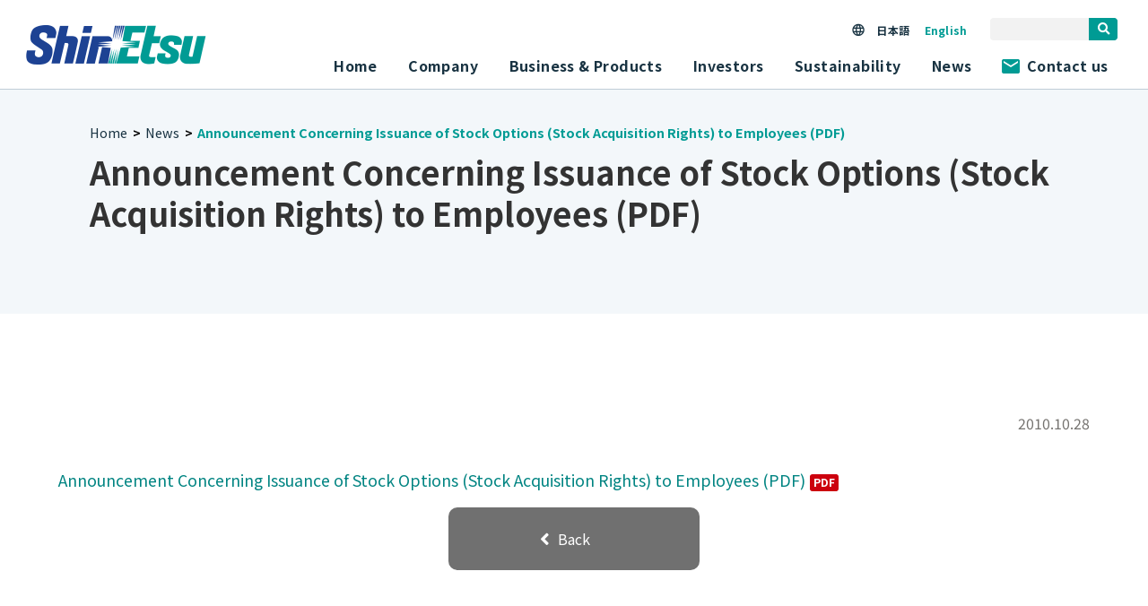

--- FILE ---
content_type: text/html; charset=UTF-8
request_url: https://www.shinetsu.co.jp/en/news/news-release/announcement-concerning-issuance-of-stock-options-stock-acquisition-rights-to-employees-pdf-7/
body_size: 51722
content:
<!doctype html>
<html lang="en-US">
<head>
<!-- Global site tag (gtag.js) - Google Analytics -->
<script async src="https://www.googletagmanager.com/gtag/js?id=G-2N94MX3WQV"></script>
<script>
  window.dataLayer = window.dataLayer || [];
  function gtag(){dataLayer.push(arguments);}
  gtag('js', new Date());

  gtag('config', 'G-2N94MX3WQV');
</script>
<!-- Global site tag (gtag.js) - Google Analytics -->

	<meta charset="UTF-8" />
    <meta http-equiv="X-UA-Compatible" content="IE=edge" />
	<!-- <meta name="viewport" content="width=device-width, initial-scale=1.0, user-scalable=no" /> -->
	<meta name="viewport" content="width=device-width, initial-scale=1.0" />
	<link rel="profile" href="https://gmpg.org/xfn/11" />
    <title>Announcement Concerning Issuance of Stock Options (Stock Acquisition Rights) to Employees (PDF) | News Release | News | Shin-Etsu Chemical Co., Ltd.</title>
    <link rel="stylesheet" href="https://use.fontawesome.com/releases/v5.7.1/css/all.css" integrity="sha384-fnmOCqbTlWIlj8LyTjo7mOUStjsKC4pOpQbqyi7RrhN7udi9RwhKkMHpvLbHG9Sr" crossorigin="anonymous">
    <link rel="preconnect" href="https://fonts.googleapis.com">
    <link rel="preconnect" href="https://fonts.gstatic.com" crossorigin>
    <link href="https://fonts.googleapis.com/css2?family=Noto+Sans+JP:wght@100..900&display=swap" rel="stylesheet">
    <link href="https://fonts.googleapis.com/css2?family=Akshar:wght@300..700&display=swap" rel="stylesheet">
    <link href="https://fonts.googleapis.com/css2?family=Manrope:wght@200..800&display=swap" rel="stylesheet">
    <meta name='robots' content='index, follow, max-image-preview:large, max-snippet:-1, max-video-preview:-1' />
<link rel="alternate" href="https://www.shinetsu.co.jp/jp/news/news-release/announcement-concerning-issuance-of-stock-options-stock-acquisition-rights-to-employees-pdf-7/" hreflang="ja" />
<link rel="alternate" href="https://www.shinetsu.co.jp/en/news/news-release/announcement-concerning-issuance-of-stock-options-stock-acquisition-rights-to-employees-pdf-7/" hreflang="en" />

	<link rel="canonical" href="https://www.shinetsu.co.jp/en/news/news-release/announcement-concerning-issuance-of-stock-options-stock-acquisition-rights-to-employees-pdf-7/" />
	<meta property="og:locale" content="en_US" />
	<meta property="og:locale:alternate" content="ja_JP" />
	<meta property="og:type" content="article" />
	<meta property="og:title" content="Announcement Concerning Issuance of Stock Options (Stock Acquisition Rights) to Employees (PDF) - Shin-Etsu Chemical Co., Ltd." />
	<meta property="og:url" content="https://www.shinetsu.co.jp/en/news/news-release/announcement-concerning-issuance-of-stock-options-stock-acquisition-rights-to-employees-pdf-7/" />
	<meta property="og:site_name" content="Shin-Etsu Chemical Co., Ltd." />
	<meta property="article:published_time" content="2010-10-28T05:23:00+00:00" />
	<meta property="article:modified_time" content="2019-06-26T03:11:22+00:00" />
	<meta name="author" content="ev" />
	<meta name="twitter:card" content="summary_large_image" />
	<meta name="twitter:label1" content="Written by" />
	<meta name="twitter:data1" content="ev" />
	<script type="application/ld+json" class="yoast-schema-graph">{"@context":"https://schema.org","@graph":[{"@type":"WebPage","@id":"https://www.shinetsu.co.jp/en/news/news-release/announcement-concerning-issuance-of-stock-options-stock-acquisition-rights-to-employees-pdf-7/","url":"https://www.shinetsu.co.jp/en/news/news-release/announcement-concerning-issuance-of-stock-options-stock-acquisition-rights-to-employees-pdf-7/","name":"Announcement Concerning Issuance of Stock Options (Stock Acquisition Rights) to Employees (PDF) - Shin-Etsu Chemical Co., Ltd.","isPartOf":{"@id":"https://www.shinetsu.co.jp/en/#website"},"datePublished":"2010-10-28T05:23:00+00:00","dateModified":"2019-06-26T03:11:22+00:00","author":{"@id":"https://www.shinetsu.co.jp/en/#/schema/person/4ba545a336a28bfa8bfcd8497e61ab35"},"breadcrumb":{"@id":"https://www.shinetsu.co.jp/en/news/news-release/announcement-concerning-issuance-of-stock-options-stock-acquisition-rights-to-employees-pdf-7/#breadcrumb"},"inLanguage":"en-US","potentialAction":[{"@type":"ReadAction","target":["https://www.shinetsu.co.jp/en/news/news-release/announcement-concerning-issuance-of-stock-options-stock-acquisition-rights-to-employees-pdf-7/"]}]},{"@type":"BreadcrumbList","@id":"https://www.shinetsu.co.jp/en/news/news-release/announcement-concerning-issuance-of-stock-options-stock-acquisition-rights-to-employees-pdf-7/#breadcrumb","itemListElement":[{"@type":"ListItem","position":1,"name":"Home","item":"https://www.shinetsu.co.jp/en/"},{"@type":"ListItem","position":2,"name":"News","item":"https://www.shinetsu.co.jp/en/category/news/"},{"@type":"ListItem","position":3,"name":"News Release","item":"https://www.shinetsu.co.jp/en/category/news/news-release/"},{"@type":"ListItem","position":4,"name":"Announcement Concerning Issuance of Stock Options (Stock Acquisition Rights) to Employees (PDF)"}]},{"@type":"WebSite","@id":"https://www.shinetsu.co.jp/en/#website","url":"https://www.shinetsu.co.jp/en/","name":"Shin-Etsu Chemical Co., Ltd.","description":"","potentialAction":[{"@type":"SearchAction","target":{"@type":"EntryPoint","urlTemplate":"https://www.shinetsu.co.jp/en/?s={search_term_string}"},"query-input":{"@type":"PropertyValueSpecification","valueRequired":true,"valueName":"search_term_string"}}],"inLanguage":"en-US"},{"@type":"Person","@id":"https://www.shinetsu.co.jp/en/#/schema/person/4ba545a336a28bfa8bfcd8497e61ab35","name":"ev","image":{"@type":"ImageObject","inLanguage":"en-US","@id":"https://www.shinetsu.co.jp/en/#/schema/person/image/","url":"https://secure.gravatar.com/avatar/b628faf0f2f44b246dfe36b3e5d5d458?s=96&d=mm&r=g","contentUrl":"https://secure.gravatar.com/avatar/b628faf0f2f44b246dfe36b3e5d5d458?s=96&d=mm&r=g","caption":"ev"},"url":"https://www.shinetsu.co.jp/en/author/ev/"}]}</script>


<link rel="alternate" type="application/rss+xml" title="Shin-Etsu Chemical Co., Ltd. &raquo; Announcement Concerning Issuance of Stock Options (Stock Acquisition Rights) to Employees (PDF) Comments Feed" href="https://www.shinetsu.co.jp/en/news/news-release/announcement-concerning-issuance-of-stock-options-stock-acquisition-rights-to-employees-pdf-7/feed/" />
<script type="text/javascript">
/* <![CDATA[ */
window._wpemojiSettings = {"baseUrl":"https:\/\/s.w.org\/images\/core\/emoji\/15.0.3\/72x72\/","ext":".png","svgUrl":"https:\/\/s.w.org\/images\/core\/emoji\/15.0.3\/svg\/","svgExt":".svg","source":{"wpemoji":"https:\/\/www.shinetsu.co.jp\/wp-includes\/js\/wp-emoji.js","twemoji":"https:\/\/www.shinetsu.co.jp\/wp-includes\/js\/twemoji.js"}};
/**
 * @output wp-includes/js/wp-emoji-loader.js
 */

/**
 * Emoji Settings as exported in PHP via _print_emoji_detection_script().
 * @typedef WPEmojiSettings
 * @type {object}
 * @property {?object} source
 * @property {?string} source.concatemoji
 * @property {?string} source.twemoji
 * @property {?string} source.wpemoji
 * @property {?boolean} DOMReady
 * @property {?Function} readyCallback
 */

/**
 * Support tests.
 * @typedef SupportTests
 * @type {object}
 * @property {?boolean} flag
 * @property {?boolean} emoji
 */

/**
 * IIFE to detect emoji support and load Twemoji if needed.
 *
 * @param {Window} window
 * @param {Document} document
 * @param {WPEmojiSettings} settings
 */
( function wpEmojiLoader( window, document, settings ) {
	if ( typeof Promise === 'undefined' ) {
		return;
	}

	var sessionStorageKey = 'wpEmojiSettingsSupports';
	var tests = [ 'flag', 'emoji' ];

	/**
	 * Checks whether the browser supports offloading to a Worker.
	 *
	 * @since 6.3.0
	 *
	 * @private
	 *
	 * @returns {boolean}
	 */
	function supportsWorkerOffloading() {
		return (
			typeof Worker !== 'undefined' &&
			typeof OffscreenCanvas !== 'undefined' &&
			typeof URL !== 'undefined' &&
			URL.createObjectURL &&
			typeof Blob !== 'undefined'
		);
	}

	/**
	 * @typedef SessionSupportTests
	 * @type {object}
	 * @property {number} timestamp
	 * @property {SupportTests} supportTests
	 */

	/**
	 * Get support tests from session.
	 *
	 * @since 6.3.0
	 *
	 * @private
	 *
	 * @returns {?SupportTests} Support tests, or null if not set or older than 1 week.
	 */
	function getSessionSupportTests() {
		try {
			/** @type {SessionSupportTests} */
			var item = JSON.parse(
				sessionStorage.getItem( sessionStorageKey )
			);
			if (
				typeof item === 'object' &&
				typeof item.timestamp === 'number' &&
				new Date().valueOf() < item.timestamp + 604800 && // Note: Number is a week in seconds.
				typeof item.supportTests === 'object'
			) {
				return item.supportTests;
			}
		} catch ( e ) {}
		return null;
	}

	/**
	 * Persist the supports in session storage.
	 *
	 * @since 6.3.0
	 *
	 * @private
	 *
	 * @param {SupportTests} supportTests Support tests.
	 */
	function setSessionSupportTests( supportTests ) {
		try {
			/** @type {SessionSupportTests} */
			var item = {
				supportTests: supportTests,
				timestamp: new Date().valueOf()
			};

			sessionStorage.setItem(
				sessionStorageKey,
				JSON.stringify( item )
			);
		} catch ( e ) {}
	}

	/**
	 * Checks if two sets of Emoji characters render the same visually.
	 *
	 * This function may be serialized to run in a Worker. Therefore, it cannot refer to variables from the containing
	 * scope. Everything must be passed by parameters.
	 *
	 * @since 4.9.0
	 *
	 * @private
	 *
	 * @param {CanvasRenderingContext2D} context 2D Context.
	 * @param {string} set1 Set of Emoji to test.
	 * @param {string} set2 Set of Emoji to test.
	 *
	 * @return {boolean} True if the two sets render the same.
	 */
	function emojiSetsRenderIdentically( context, set1, set2 ) {
		// Cleanup from previous test.
		context.clearRect( 0, 0, context.canvas.width, context.canvas.height );
		context.fillText( set1, 0, 0 );
		var rendered1 = new Uint32Array(
			context.getImageData(
				0,
				0,
				context.canvas.width,
				context.canvas.height
			).data
		);

		// Cleanup from previous test.
		context.clearRect( 0, 0, context.canvas.width, context.canvas.height );
		context.fillText( set2, 0, 0 );
		var rendered2 = new Uint32Array(
			context.getImageData(
				0,
				0,
				context.canvas.width,
				context.canvas.height
			).data
		);

		return rendered1.every( function ( rendered2Data, index ) {
			return rendered2Data === rendered2[ index ];
		} );
	}

	/**
	 * Determines if the browser properly renders Emoji that Twemoji can supplement.
	 *
	 * This function may be serialized to run in a Worker. Therefore, it cannot refer to variables from the containing
	 * scope. Everything must be passed by parameters.
	 *
	 * @since 4.2.0
	 *
	 * @private
	 *
	 * @param {CanvasRenderingContext2D} context 2D Context.
	 * @param {string} type Whether to test for support of "flag" or "emoji".
	 * @param {Function} emojiSetsRenderIdentically Reference to emojiSetsRenderIdentically function, needed due to minification.
	 *
	 * @return {boolean} True if the browser can render emoji, false if it cannot.
	 */
	function browserSupportsEmoji( context, type, emojiSetsRenderIdentically ) {
		var isIdentical;

		switch ( type ) {
			case 'flag':
				/*
				 * Test for Transgender flag compatibility. Added in Unicode 13.
				 *
				 * To test for support, we try to render it, and compare the rendering to how it would look if
				 * the browser doesn't render it correctly (white flag emoji + transgender symbol).
				 */
				isIdentical = emojiSetsRenderIdentically(
					context,
					'\uD83C\uDFF3\uFE0F\u200D\u26A7\uFE0F', // as a zero-width joiner sequence
					'\uD83C\uDFF3\uFE0F\u200B\u26A7\uFE0F' // separated by a zero-width space
				);

				if ( isIdentical ) {
					return false;
				}

				/*
				 * Test for UN flag compatibility. This is the least supported of the letter locale flags,
				 * so gives us an easy test for full support.
				 *
				 * To test for support, we try to render it, and compare the rendering to how it would look if
				 * the browser doesn't render it correctly ([U] + [N]).
				 */
				isIdentical = emojiSetsRenderIdentically(
					context,
					'\uD83C\uDDFA\uD83C\uDDF3', // as the sequence of two code points
					'\uD83C\uDDFA\u200B\uD83C\uDDF3' // as the two code points separated by a zero-width space
				);

				if ( isIdentical ) {
					return false;
				}

				/*
				 * Test for English flag compatibility. England is a country in the United Kingdom, it
				 * does not have a two letter locale code but rather a five letter sub-division code.
				 *
				 * To test for support, we try to render it, and compare the rendering to how it would look if
				 * the browser doesn't render it correctly (black flag emoji + [G] + [B] + [E] + [N] + [G]).
				 */
				isIdentical = emojiSetsRenderIdentically(
					context,
					// as the flag sequence
					'\uD83C\uDFF4\uDB40\uDC67\uDB40\uDC62\uDB40\uDC65\uDB40\uDC6E\uDB40\uDC67\uDB40\uDC7F',
					// with each code point separated by a zero-width space
					'\uD83C\uDFF4\u200B\uDB40\uDC67\u200B\uDB40\uDC62\u200B\uDB40\uDC65\u200B\uDB40\uDC6E\u200B\uDB40\uDC67\u200B\uDB40\uDC7F'
				);

				return ! isIdentical;
			case 'emoji':
				/*
				 * Four and twenty blackbirds baked in a pie.
				 *
				 * To test for Emoji 15.0 support, try to render a new emoji: Blackbird.
				 *
				 * The Blackbird is a ZWJ sequence combining 🐦 Bird and ⬛ large black square.,
				 *
				 * 0x1F426 (\uD83D\uDC26) == Bird
				 * 0x200D == Zero-Width Joiner (ZWJ) that links the code points for the new emoji or
				 * 0x200B == Zero-Width Space (ZWS) that is rendered for clients not supporting the new emoji.
				 * 0x2B1B == Large Black Square
				 *
				 * When updating this test for future Emoji releases, ensure that individual emoji that make up the
				 * sequence come from older emoji standards.
				 */
				isIdentical = emojiSetsRenderIdentically(
					context,
					'\uD83D\uDC26\u200D\u2B1B', // as the zero-width joiner sequence
					'\uD83D\uDC26\u200B\u2B1B' // separated by a zero-width space
				);

				return ! isIdentical;
		}

		return false;
	}

	/**
	 * Checks emoji support tests.
	 *
	 * This function may be serialized to run in a Worker. Therefore, it cannot refer to variables from the containing
	 * scope. Everything must be passed by parameters.
	 *
	 * @since 6.3.0
	 *
	 * @private
	 *
	 * @param {string[]} tests Tests.
	 * @param {Function} browserSupportsEmoji Reference to browserSupportsEmoji function, needed due to minification.
	 * @param {Function} emojiSetsRenderIdentically Reference to emojiSetsRenderIdentically function, needed due to minification.
	 *
	 * @return {SupportTests} Support tests.
	 */
	function testEmojiSupports( tests, browserSupportsEmoji, emojiSetsRenderIdentically ) {
		var canvas;
		if (
			typeof WorkerGlobalScope !== 'undefined' &&
			self instanceof WorkerGlobalScope
		) {
			canvas = new OffscreenCanvas( 300, 150 ); // Dimensions are default for HTMLCanvasElement.
		} else {
			canvas = document.createElement( 'canvas' );
		}

		var context = canvas.getContext( '2d', { willReadFrequently: true } );

		/*
		 * Chrome on OS X added native emoji rendering in M41. Unfortunately,
		 * it doesn't work when the font is bolder than 500 weight. So, we
		 * check for bold rendering support to avoid invisible emoji in Chrome.
		 */
		context.textBaseline = 'top';
		context.font = '600 32px Arial';

		var supports = {};
		tests.forEach( function ( test ) {
			supports[ test ] = browserSupportsEmoji( context, test, emojiSetsRenderIdentically );
		} );
		return supports;
	}

	/**
	 * Adds a script to the head of the document.
	 *
	 * @ignore
	 *
	 * @since 4.2.0
	 *
	 * @param {string} src The url where the script is located.
	 *
	 * @return {void}
	 */
	function addScript( src ) {
		var script = document.createElement( 'script' );
		script.src = src;
		script.defer = true;
		document.head.appendChild( script );
	}

	settings.supports = {
		everything: true,
		everythingExceptFlag: true
	};

	// Create a promise for DOMContentLoaded since the worker logic may finish after the event has fired.
	var domReadyPromise = new Promise( function ( resolve ) {
		document.addEventListener( 'DOMContentLoaded', resolve, {
			once: true
		} );
	} );

	// Obtain the emoji support from the browser, asynchronously when possible.
	new Promise( function ( resolve ) {
		var supportTests = getSessionSupportTests();
		if ( supportTests ) {
			resolve( supportTests );
			return;
		}

		if ( supportsWorkerOffloading() ) {
			try {
				// Note that the functions are being passed as arguments due to minification.
				var workerScript =
					'postMessage(' +
					testEmojiSupports.toString() +
					'(' +
					[
						JSON.stringify( tests ),
						browserSupportsEmoji.toString(),
						emojiSetsRenderIdentically.toString()
					].join( ',' ) +
					'));';
				var blob = new Blob( [ workerScript ], {
					type: 'text/javascript'
				} );
				var worker = new Worker( URL.createObjectURL( blob ), { name: 'wpTestEmojiSupports' } );
				worker.onmessage = function ( event ) {
					supportTests = event.data;
					setSessionSupportTests( supportTests );
					worker.terminate();
					resolve( supportTests );
				};
				return;
			} catch ( e ) {}
		}

		supportTests = testEmojiSupports( tests, browserSupportsEmoji, emojiSetsRenderIdentically );
		setSessionSupportTests( supportTests );
		resolve( supportTests );
	} )
		// Once the browser emoji support has been obtained from the session, finalize the settings.
		.then( function ( supportTests ) {
			/*
			 * Tests the browser support for flag emojis and other emojis, and adjusts the
			 * support settings accordingly.
			 */
			for ( var test in supportTests ) {
				settings.supports[ test ] = supportTests[ test ];

				settings.supports.everything =
					settings.supports.everything && settings.supports[ test ];

				if ( 'flag' !== test ) {
					settings.supports.everythingExceptFlag =
						settings.supports.everythingExceptFlag &&
						settings.supports[ test ];
				}
			}

			settings.supports.everythingExceptFlag =
				settings.supports.everythingExceptFlag &&
				! settings.supports.flag;

			// Sets DOMReady to false and assigns a ready function to settings.
			settings.DOMReady = false;
			settings.readyCallback = function () {
				settings.DOMReady = true;
			};
		} )
		.then( function () {
			return domReadyPromise;
		} )
		.then( function () {
			// When the browser can not render everything we need to load a polyfill.
			if ( ! settings.supports.everything ) {
				settings.readyCallback();

				var src = settings.source || {};

				if ( src.concatemoji ) {
					addScript( src.concatemoji );
				} else if ( src.wpemoji && src.twemoji ) {
					addScript( src.twemoji );
					addScript( src.wpemoji );
				}
			}
		} );
} )( window, document, window._wpemojiSettings );

/* ]]> */
</script>
<style id='wp-emoji-styles-inline-css' type='text/css'>

	img.wp-smiley, img.emoji {
		display: inline !important;
		border: none !important;
		box-shadow: none !important;
		height: 1em !important;
		width: 1em !important;
		margin: 0 0.07em !important;
		vertical-align: -0.1em !important;
		background: none !important;
		padding: 0 !important;
	}
</style>
<link rel='stylesheet' id='wp-block-library-css' href='https://www.shinetsu.co.jp/wp-includes/css/dist/block-library/style.css' type='text/css' media='all' />
<style id='classic-theme-styles-inline-css' type='text/css'>
/**
 * These rules are needed for backwards compatibility.
 * They should match the button element rules in the base theme.json file.
 */
.wp-block-button__link {
	color: #ffffff;
	background-color: #32373c;
	border-radius: 9999px; /* 100% causes an oval, but any explicit but really high value retains the pill shape. */

	/* This needs a low specificity so it won't override the rules from the button element if defined in theme.json. */
	box-shadow: none;
	text-decoration: none;

	/* The extra 2px are added to size solids the same as the outline versions.*/
	padding: calc(0.667em + 2px) calc(1.333em + 2px);

	font-size: 1.125em;
}

.wp-block-file__button {
	background: #32373c;
	color: #ffffff;
	text-decoration: none;
}

</style>
<style id='global-styles-inline-css' type='text/css'>
body{--wp--preset--color--black: #000000;--wp--preset--color--cyan-bluish-gray: #abb8c3;--wp--preset--color--white: #ffffff;--wp--preset--color--pale-pink: #f78da7;--wp--preset--color--vivid-red: #cf2e2e;--wp--preset--color--luminous-vivid-orange: #ff6900;--wp--preset--color--luminous-vivid-amber: #fcb900;--wp--preset--color--light-green-cyan: #7bdcb5;--wp--preset--color--vivid-green-cyan: #00d084;--wp--preset--color--pale-cyan-blue: #8ed1fc;--wp--preset--color--vivid-cyan-blue: #0693e3;--wp--preset--color--vivid-purple: #9b51e0;--wp--preset--gradient--vivid-cyan-blue-to-vivid-purple: linear-gradient(135deg,rgba(6,147,227,1) 0%,rgb(155,81,224) 100%);--wp--preset--gradient--light-green-cyan-to-vivid-green-cyan: linear-gradient(135deg,rgb(122,220,180) 0%,rgb(0,208,130) 100%);--wp--preset--gradient--luminous-vivid-amber-to-luminous-vivid-orange: linear-gradient(135deg,rgba(252,185,0,1) 0%,rgba(255,105,0,1) 100%);--wp--preset--gradient--luminous-vivid-orange-to-vivid-red: linear-gradient(135deg,rgba(255,105,0,1) 0%,rgb(207,46,46) 100%);--wp--preset--gradient--very-light-gray-to-cyan-bluish-gray: linear-gradient(135deg,rgb(238,238,238) 0%,rgb(169,184,195) 100%);--wp--preset--gradient--cool-to-warm-spectrum: linear-gradient(135deg,rgb(74,234,220) 0%,rgb(151,120,209) 20%,rgb(207,42,186) 40%,rgb(238,44,130) 60%,rgb(251,105,98) 80%,rgb(254,248,76) 100%);--wp--preset--gradient--blush-light-purple: linear-gradient(135deg,rgb(255,206,236) 0%,rgb(152,150,240) 100%);--wp--preset--gradient--blush-bordeaux: linear-gradient(135deg,rgb(254,205,165) 0%,rgb(254,45,45) 50%,rgb(107,0,62) 100%);--wp--preset--gradient--luminous-dusk: linear-gradient(135deg,rgb(255,203,112) 0%,rgb(199,81,192) 50%,rgb(65,88,208) 100%);--wp--preset--gradient--pale-ocean: linear-gradient(135deg,rgb(255,245,203) 0%,rgb(182,227,212) 50%,rgb(51,167,181) 100%);--wp--preset--gradient--electric-grass: linear-gradient(135deg,rgb(202,248,128) 0%,rgb(113,206,126) 100%);--wp--preset--gradient--midnight: linear-gradient(135deg,rgb(2,3,129) 0%,rgb(40,116,252) 100%);--wp--preset--font-size--small: 13px;--wp--preset--font-size--medium: 20px;--wp--preset--font-size--large: 36px;--wp--preset--font-size--x-large: 42px;--wp--preset--spacing--20: 0.44rem;--wp--preset--spacing--30: 0.67rem;--wp--preset--spacing--40: 1rem;--wp--preset--spacing--50: 1.5rem;--wp--preset--spacing--60: 2.25rem;--wp--preset--spacing--70: 3.38rem;--wp--preset--spacing--80: 5.06rem;--wp--preset--shadow--natural: 6px 6px 9px rgba(0, 0, 0, 0.2);--wp--preset--shadow--deep: 12px 12px 50px rgba(0, 0, 0, 0.4);--wp--preset--shadow--sharp: 6px 6px 0px rgba(0, 0, 0, 0.2);--wp--preset--shadow--outlined: 6px 6px 0px -3px rgba(255, 255, 255, 1), 6px 6px rgba(0, 0, 0, 1);--wp--preset--shadow--crisp: 6px 6px 0px rgba(0, 0, 0, 1);}:where(.is-layout-flex){gap: 0.5em;}:where(.is-layout-grid){gap: 0.5em;}body .is-layout-flex{display: flex;}body .is-layout-flex{flex-wrap: wrap;align-items: center;}body .is-layout-flex > *{margin: 0;}body .is-layout-grid{display: grid;}body .is-layout-grid > *{margin: 0;}:where(.wp-block-columns.is-layout-flex){gap: 2em;}:where(.wp-block-columns.is-layout-grid){gap: 2em;}:where(.wp-block-post-template.is-layout-flex){gap: 1.25em;}:where(.wp-block-post-template.is-layout-grid){gap: 1.25em;}.has-black-color{color: var(--wp--preset--color--black) !important;}.has-cyan-bluish-gray-color{color: var(--wp--preset--color--cyan-bluish-gray) !important;}.has-white-color{color: var(--wp--preset--color--white) !important;}.has-pale-pink-color{color: var(--wp--preset--color--pale-pink) !important;}.has-vivid-red-color{color: var(--wp--preset--color--vivid-red) !important;}.has-luminous-vivid-orange-color{color: var(--wp--preset--color--luminous-vivid-orange) !important;}.has-luminous-vivid-amber-color{color: var(--wp--preset--color--luminous-vivid-amber) !important;}.has-light-green-cyan-color{color: var(--wp--preset--color--light-green-cyan) !important;}.has-vivid-green-cyan-color{color: var(--wp--preset--color--vivid-green-cyan) !important;}.has-pale-cyan-blue-color{color: var(--wp--preset--color--pale-cyan-blue) !important;}.has-vivid-cyan-blue-color{color: var(--wp--preset--color--vivid-cyan-blue) !important;}.has-vivid-purple-color{color: var(--wp--preset--color--vivid-purple) !important;}.has-black-background-color{background-color: var(--wp--preset--color--black) !important;}.has-cyan-bluish-gray-background-color{background-color: var(--wp--preset--color--cyan-bluish-gray) !important;}.has-white-background-color{background-color: var(--wp--preset--color--white) !important;}.has-pale-pink-background-color{background-color: var(--wp--preset--color--pale-pink) !important;}.has-vivid-red-background-color{background-color: var(--wp--preset--color--vivid-red) !important;}.has-luminous-vivid-orange-background-color{background-color: var(--wp--preset--color--luminous-vivid-orange) !important;}.has-luminous-vivid-amber-background-color{background-color: var(--wp--preset--color--luminous-vivid-amber) !important;}.has-light-green-cyan-background-color{background-color: var(--wp--preset--color--light-green-cyan) !important;}.has-vivid-green-cyan-background-color{background-color: var(--wp--preset--color--vivid-green-cyan) !important;}.has-pale-cyan-blue-background-color{background-color: var(--wp--preset--color--pale-cyan-blue) !important;}.has-vivid-cyan-blue-background-color{background-color: var(--wp--preset--color--vivid-cyan-blue) !important;}.has-vivid-purple-background-color{background-color: var(--wp--preset--color--vivid-purple) !important;}.has-black-border-color{border-color: var(--wp--preset--color--black) !important;}.has-cyan-bluish-gray-border-color{border-color: var(--wp--preset--color--cyan-bluish-gray) !important;}.has-white-border-color{border-color: var(--wp--preset--color--white) !important;}.has-pale-pink-border-color{border-color: var(--wp--preset--color--pale-pink) !important;}.has-vivid-red-border-color{border-color: var(--wp--preset--color--vivid-red) !important;}.has-luminous-vivid-orange-border-color{border-color: var(--wp--preset--color--luminous-vivid-orange) !important;}.has-luminous-vivid-amber-border-color{border-color: var(--wp--preset--color--luminous-vivid-amber) !important;}.has-light-green-cyan-border-color{border-color: var(--wp--preset--color--light-green-cyan) !important;}.has-vivid-green-cyan-border-color{border-color: var(--wp--preset--color--vivid-green-cyan) !important;}.has-pale-cyan-blue-border-color{border-color: var(--wp--preset--color--pale-cyan-blue) !important;}.has-vivid-cyan-blue-border-color{border-color: var(--wp--preset--color--vivid-cyan-blue) !important;}.has-vivid-purple-border-color{border-color: var(--wp--preset--color--vivid-purple) !important;}.has-vivid-cyan-blue-to-vivid-purple-gradient-background{background: var(--wp--preset--gradient--vivid-cyan-blue-to-vivid-purple) !important;}.has-light-green-cyan-to-vivid-green-cyan-gradient-background{background: var(--wp--preset--gradient--light-green-cyan-to-vivid-green-cyan) !important;}.has-luminous-vivid-amber-to-luminous-vivid-orange-gradient-background{background: var(--wp--preset--gradient--luminous-vivid-amber-to-luminous-vivid-orange) !important;}.has-luminous-vivid-orange-to-vivid-red-gradient-background{background: var(--wp--preset--gradient--luminous-vivid-orange-to-vivid-red) !important;}.has-very-light-gray-to-cyan-bluish-gray-gradient-background{background: var(--wp--preset--gradient--very-light-gray-to-cyan-bluish-gray) !important;}.has-cool-to-warm-spectrum-gradient-background{background: var(--wp--preset--gradient--cool-to-warm-spectrum) !important;}.has-blush-light-purple-gradient-background{background: var(--wp--preset--gradient--blush-light-purple) !important;}.has-blush-bordeaux-gradient-background{background: var(--wp--preset--gradient--blush-bordeaux) !important;}.has-luminous-dusk-gradient-background{background: var(--wp--preset--gradient--luminous-dusk) !important;}.has-pale-ocean-gradient-background{background: var(--wp--preset--gradient--pale-ocean) !important;}.has-electric-grass-gradient-background{background: var(--wp--preset--gradient--electric-grass) !important;}.has-midnight-gradient-background{background: var(--wp--preset--gradient--midnight) !important;}.has-small-font-size{font-size: var(--wp--preset--font-size--small) !important;}.has-medium-font-size{font-size: var(--wp--preset--font-size--medium) !important;}.has-large-font-size{font-size: var(--wp--preset--font-size--large) !important;}.has-x-large-font-size{font-size: var(--wp--preset--font-size--x-large) !important;}
.wp-block-navigation a:where(:not(.wp-element-button)){color: inherit;}
:where(.wp-block-post-template.is-layout-flex){gap: 1.25em;}:where(.wp-block-post-template.is-layout-grid){gap: 1.25em;}
:where(.wp-block-columns.is-layout-flex){gap: 2em;}:where(.wp-block-columns.is-layout-grid){gap: 2em;}
.wp-block-pullquote{font-size: 1.5em;line-height: 1.6;}
</style>
<link rel='stylesheet' id='parent-style-css' href='https://www.shinetsu.co.jp/wp-content/themes/shinetsu/style.css' type='text/css' media='all' />
<link rel='stylesheet' id='renewal-header-footer-style-css' href='https://www.shinetsu.co.jp/wp-content/themes/shinetsu-renewal/css/common/header-footer.css' type='text/css' media='all' />
<link rel='stylesheet' id='print-style-css' href='https://www.shinetsu.co.jp/wp-content/themes/shinetsu/css/news/print.css' type='text/css' media='all' />
<script type="text/javascript" src="https://www.shinetsu.co.jp/wp-content/themes/shinetsu-renewal/js/jquery.min.js" id="renewal-jquery-min-js-js"></script>
<script type="text/javascript" src="https://www.shinetsu.co.jp/wp-content/themes/shinetsu-renewal/js/head.js" id="renewal-head-js-js"></script>
<script type="text/javascript" src="https://www.shinetsu.co.jp/wp-includes/js/jquery/jquery.js" id="jquery-core-js"></script>
<script type="text/javascript" src="https://www.shinetsu.co.jp/wp-includes/js/jquery/jquery-migrate.js" id="jquery-migrate-js"></script>
<link rel="https://api.w.org/" href="https://www.shinetsu.co.jp/wp-json/" /><link rel="EditURI" type="application/rsd+xml" title="RSD" href="https://www.shinetsu.co.jp/xmlrpc.php?rsd" />

<link rel='shortlink' href='https://www.shinetsu.co.jp/?p=1390' />
<link rel="alternate" type="application/json+oembed" href="https://www.shinetsu.co.jp/wp-json/oembed/1.0/embed?url=https%3A%2F%2Fwww.shinetsu.co.jp%2Fen%2Fnews%2Fnews-release%2Fannouncement-concerning-issuance-of-stock-options-stock-acquisition-rights-to-employees-pdf-7%2F" />
<link rel="alternate" type="text/xml+oembed" href="https://www.shinetsu.co.jp/wp-json/oembed/1.0/embed?url=https%3A%2F%2Fwww.shinetsu.co.jp%2Fen%2Fnews%2Fnews-release%2Fannouncement-concerning-issuance-of-stock-options-stock-acquisition-rights-to-employees-pdf-7%2F&#038;format=xml" />
<script type="text/javascript">
           var ajaxurl = "https://www.shinetsu.co.jp/wp-admin/admin-ajax.php";
         </script><link rel="icon" href="https://www.shinetsu.co.jp/wp-content/uploads/2019/04/favicon.ico" sizes="32x32" />
<link rel="icon" href="https://www.shinetsu.co.jp/wp-content/uploads/2019/04/favicon.ico" sizes="192x192" />
<link rel="apple-touch-icon" href="https://www.shinetsu.co.jp/wp-content/uploads/2019/04/favicon.ico" />
<meta name="msapplication-TileImage" content="https://www.shinetsu.co.jp/wp-content/uploads/2019/04/favicon.ico" />

<!-- Google reCAPCHA -->
<script src="https://www.shinetsu.co.jp/wp-content/themes/shinetsu/js/recaptcha/recaptcha.js"></script>
<script src="https://www.google.com/recaptcha/api.js?onload=onloadCallback&render=explicit&hl=en_US" async defer></script>
</head>

<body class="post-template-default single single-post postid-1390 single-format-standard">
        <div class="wrapper">
        <!-- marsfinderoff: index -->
<header id="gHeader">
  <div class="hBox">
    <h1 class="logo">
      <a href="/en/"><img src="https://www.shinetsu.co.jp/wp-content/themes/shinetsu-renewal/images/common/logo.png" alt="ShinEtsu"></a>
    </h1>
    <div class="rightBox pc">
      <div class="topBox">
        <div class="languageTxt"><img src="https://www.shinetsu.co.jp/wp-content/themes/shinetsu-renewal/images/common/icon01.png" alt="">
          <ul class="lang-switcher mobile-item">
                          <li class="lang-item lang-item-3 lang-item-jp lang-item-first">
                <a
                  lang="ja"
                  hreflang="ja"
                  href="https://www.shinetsu.co.jp/jp/news/news-release/announcement-concerning-issuance-of-stock-options-stock-acquisition-rights-to-employees-pdf-7/">
                  日本語                </a>
              </li>
                          <li class="lang-item lang-item-6 lang-item-en current-lang">
                <a
                  lang="en-US"
                  hreflang="en-US"
                  href="https://www.shinetsu.co.jp/en/news/news-release/announcement-concerning-issuance-of-stock-options-stock-acquisition-rights-to-employees-pdf-7/">
                  English                </a>
              </li>
                      </ul>
        </div>
        <!-- <div id="search-box" class='search-form-block mobile-item'> -->
<div class="search-block mobile-item">
    <form action="/en/search/searchresult.php" name="searchform" id="searchform">
        <div class="search-form-block">
            <input type="hidden" name="cx" value="004297229279874761856:hwtcbbesy00" />
            <input type="hidden" name="ie" value="UTF-8" />
            <input type="hidden" name="sort" value="1" />
            <input id="keywords" type="text" name="q" class="search-input fa-search" title="keywords" placeholder="">
            <button class="search-submit fas fa-search" aria-label="search" style="color: white;"             ></button>
        </div>
    </form>
</div>
<script type="text/javascript" src="https://www.google.com/coop/cse/brand?form=cse-search-box&amp;lang=ja"></script>      </div>
      <div class="btmBox">
        <nav id="gNavi" class="en_us">
          <ul class="naviUl">
            <li><a href="/en/">Home</a></li>
            <li><span class="trigger">Company</span>
              <div class="dropBox">
                <div class="innerBox">
                  <div class="comLink02"><a href="/en/company">Company</a></div>
                  <ul class="comNavi">
                    <li><a href="/en/company/profile/"><span>Company Profile</span></a></li>
                    <li><a href="/en/company/history/"><span>Company History</span></a></li>
                    <li><a href="/en/company/organization/"><span>Organization</span></a></li>
                    <li><a href="/en/sustainability/esg_foundation/governance/"><span>Corporate Governance</span></a></li>
                    <li><a href="/en/company/network/"><span>Global Network</span></a></li>
                    <li><a href="/en/sustainability/esg_social/quality/"><span>Quality Control</span></a></li>
                    <li><a href="/en/company/r-d/"><span>Research and Development</span></a></li>
                    <li><a href="/en/sustainability/esg_social/procurement/"><span>Procurement</span></a></li>
                  </ul>
                </div>
              </div>
            </li>
            <li><span class="trigger">Business &amp; Products</span>
              <div class="dropBox">
                <div class="innerBox">
                  <div class="comLink02"><a href="/en/products-2">Business &amp; Products</a></div>
                  <ul class="comNavi">
                    <li><a href="/en/products-2#a01"><span>Business Segment</span></a></li>
                    <li><a href="/en/products-2#a02"><span>Product Search</span></a></li>
                    <li><a href="/en/products-2#a03"><span>Product Sites</span></a></li>
                    <li><a href="/en/products-catalogue"><span>Catalogs</span></a></li>
                  </ul>
                </div>
              </div>
            </li>
            <li><span class="trigger">Investors</span>
              <div class="dropBox">
                <div class="innerBox">
                  <div class="comLink02"><a href="/en/ir">Investors</a></div>
                  <ul class="comNavi">
                    <li><a href="/en/ir/policy/"><span>Management Policy</span></a></li>
                    <li><a href="/en/ir/highlight/"><span>Financial Highlights</span></a></li>
                    <li><a href="/en/ir/ir-data/"><span>IR Library</span></a></li>
                    <li><a href="/en/ir/stock-info/"><span>Stock Information</span></a></li>
                    <li><a href="/en/ir/ir-general-meeting/"><span>General Meeting of Shareholders</span></a></li>
                    <li><a href="/en/ir-calendar/"><span>IR Calendar</span></a></li>
                  </ul>
                </div>
              </div>
            </li>
            <li><span class="trigger">Sustainability</span>
              <div class="dropBox">
                <div class="innerBox">
                  <div class="comLink02"><a href="/en/sustainability">Sustainability</a></div>
                  <ul class="comNavi">
                    <li><a href="/en/sustainability/sc_products/"><span>Our Sustainable Products</span></a></li>
                    <li><a href="/en/sustainability/interview/"><span>Our Sustainable ACT</span></a></li>
                    <li><a href="/en/sustainability/esg_foundation/"><span>Management Foundation</span></a></li>
                    <li><a href="/en/sustainability/esg_law/"><span>Legal Compliance</span></a></li>
                    <li><a href="/en/sustainability/esg_environment/"><span>Environment</span></a></li>
                    <li><a href="/en/sustainability/esg_social/"><span>Social</span></a></li>
                    <li><a href="/en/sustainability/esg_bn/"><span>Sustainability Report</span></a></li>
                    <li><a href="/en/sustainability/esg_esg/"><span>Sustainability Data</span></a></li>
                  </ul>
                </div>
              </div>
            </li>
            <li><a href="/en/News">News</a></li>
          </ul>
        </nav>
        <div class="comLink">
          <a href="/en/inquiry"><img src="https://www.shinetsu.co.jp/wp-content/themes/shinetsu-renewal/images/common/icon02.png" alt="">Contact us</a>
        </div>
      </div>
    </div>
    <div class="hBtn sp">
      <a href="/en/inquiry">Contact us</a>
    </div>
    <div class="menu sp" id="toggle"><span class="top"></span><span class="middle"></span><span class="bottom"></span></div>
  </div>
</header>
<div class="menuBox">
  <div class="innerBox">
    <div class="languageTxt">
      <img src="https://www.shinetsu.co.jp/wp-content/themes/shinetsu-renewal/images/common/icon01.png" alt="">
      <ul class="lang-switcher mobile-item">
                  <li class="lang-item lang-item-3 lang-item-jp lang-item-first">
            <a
              lang="ja"
              hreflang="ja"
              href="https://www.shinetsu.co.jp/jp/news/news-release/announcement-concerning-issuance-of-stock-options-stock-acquisition-rights-to-employees-pdf-7/">
              日本語            </a>
          </li>
                  <li class="lang-item lang-item-6 lang-item-en current-lang">
            <a
              lang="en-US"
              hreflang="en-US"
              href="https://www.shinetsu.co.jp/en/news/news-release/announcement-concerning-issuance-of-stock-options-stock-acquisition-rights-to-employees-pdf-7/">
              English            </a>
          </li>
              </ul>
      <!-- <div id="search-box" class='search-form-block mobile-item'> -->
<div class="search-block mobile-item">
    <form action="/en/search/searchresult.php" name="searchform" id="searchform">
        <div class="search-form-block">
            <input type="hidden" name="cx" value="004297229279874761856:hwtcbbesy00" />
            <input type="hidden" name="ie" value="UTF-8" />
            <input type="hidden" name="sort" value="1" />
            <input id="keywords" type="text" name="q" class="search-input fa-search" title="keywords" placeholder="">
            <button class="search-submit fas fa-search" aria-label="search" style="color: white;"             ></button>
        </div>
    </form>
</div>
<script type="text/javascript" src="https://www.google.com/coop/cse/brand?form=cse-search-box&amp;lang=ja"></script>    </div>
    <ul class="naviUl">
      <li class="item01">
        <p class="comLink02"><a href="/en/company">Company</a></p>
        <ul class="linkUl">
          <li class="sp spLink"><a href="/en/company">Company</a></li>
          <li><a href="/en/company/profile/">Company Profile</a></li>
          <li><a href="/en/company/history/">Company History</a></li>
          <li><a href="/en/company/organization/">Organization</a></li>
          <li><a href="/en/sustainability/esg_foundation/governance/">Corporate Governance</a></li>
          <li><a href="/en/company/network/">Global Network</a></li>
          <li><a href="/en/sustainability/esg_social/quality/">Quality Control</a></li>
          <li><a href="/en/company/r-d/">Research and Development</a></li>
          <li><a href="/en/sustainability/esg_social/procurement/">Procurement</a></li>
        </ul>
      </li>
      <li class="item02">
        <p class="comLink02"><a href="/en/products-2">Business &amp; Products</a></p>
        <ul class="linkUl">
          <li class="sp spLink"><a href="/en/products-2">Business &amp; Products</a></li>
          <li><a href="/en/products-2#a01">Business Segment</a></li>
          <li><a href="/en/products-2#a02">Product Search</a></li>
          <li><a href="/en/products-2#a03">Product Sites</a></li>
          <li><a href="/en/products-catalogue"><span>Catalogs</span></a></li>
        </ul>
      </li>
      <li class="item03">
        <p class="comLink02"><a href="/en/ir">Investors</a></p>
        <ul class="linkUl">
          <li class="sp spLink"><a href="/en/ir">Investors</a></li>
          <li><a href="/en/ir/policy/">Management Policy</a></li>
          <li><a href="/en/ir/highlight/">Financial Highlights</a></li>
          <li><a href="/en/ir/ir-data/">IR Library</a></li>
          <li><a href="/en/ir/stock-info/">Stock Information</a></li>
          <li><a href="/en/ir/ir-general-meeting/">General Meeting of Shareholders</a></li>
          <li><a href="/en/ir-calendar/">IR Calendar</a></li>
        </ul>
      </li>
      <li class="item04">
        <p class="comLink02"><a href="/en/sustainability">Sustainability</a></p>
        <ul class="linkUl">
          <li class="sp spLink"><a href="/en/sustainability">Sustainability</a></li>
          <li><a href="/en/sustainability/sc_products/">Our Sustainable Products</a></li>
          <li><a href="/en/sustainability/interview/">Our Sustainable ACT</a></li>
          <li><a href="/en/sustainability/esg_foundation/">Management Foundation</a></li>
          <li><a href="/en/sustainability/esg_law/">Legal Compliance</a></li>
          <li><a href="/en/sustainability/esg_environment/">Environment</a></li>
          <li><a href="/en/sustainability/esg_social/">Social</a></li>
          <li><a href="/en/sustainability/esg_bn/">Sustainability Report</a></li>
          <li><a href="/en/sustainability/esg_esg/">Sustainability Data</a></li>
        </ul>
      </li>
      <li class="item05">
        <p class="comLink02"><a href="/en/news">News</a></p>
      </li>
    </ul>
  </div>
</div>
<!-- marsfinderon: index -->        <main>
            <div id="content" class="content">
    
<!-- タイトルとパンくずリスト -->
<section class="pageTitle" style="margin-bottom: 0px;">
	<div class="innerBox">
		<h2 class="headLine01">
			<div class="wrapp-title-page">
				<div>
					<h1 class="title-page">Announcement Concerning Issuance of Stock Options (Stock Acquisition Rights) to Employees (PDF)</h1>
				</div>
			</div>
			<span class="en"></span>
		</h2>
		<div id="pagePath">
			<ul>
				<div>
					<span>
						<span><a href="/en/">Home</a></span>
						<span class="separator">&gt;</span>
						<span><a href="/en/news/">News</a></span>
						<span class="separator">&gt;</span>
						<span class="breadcrumb_last" aria-current="page">Announcement Concerning Issuance of Stock Options (Stock Acquisition Rights) to Employees (PDF)</span>
					</span>
				</div>
			</ul>
		</div>
	</div>
</section>

<section class="content-news-detail">
  <div class="container-content">
    <div class="date-news">
      <span>2010.10.28</span>
    </div>
    <div class="content-news">
              <a href="https://www.shinetsu.co.jp//wp-content/uploads/2019/03/s201010281-1.pdf" target="_blank">Announcement Concerning Issuance of Stock Options (Stock Acquisition Rights) to Employees (PDF)</a><a href="https://www.shinetsu.co.jp//wp-content/uploads/2019/03/s201010281-1.pdf" target="_blank" class="pdf">PDF</a>
                </div>
          <a class="btn-grey" href="https://www.shinetsu.co.jp/en/news/?y=2010"><span>Back</span></a>
  </div>
</section>


        </main>
        <!-- marsfinderoff: index -->
<footer id="gFooter">
  <div class="fBox">
    <div class="topBox">
      <ul class="comBtnUl">
        <li><a href="/en/products-catalogue/">Catalogs</a></li>
        <li><a href="/en/inquiry/">Contact us</a></li>
      </ul>
    </div>
    <ul class="fNavi">
      <li class="item01">
        <p class="comLink02"><a href="/en/company">Company</a></p>
        <ul class="linkUl">
          <li class="sp spLink"><a href="/en/company/">Company</a></li>
          <li><a href="/en/company/profile/">Company Profile</a></li>
          <li><a href="/en/company/history/">Company History</a></li>
          <li><a href="/en/company/organization/">Organization</a></li>
          <li><a href="/en/sustainability/esg_foundation/governance/">Corporate Governance</a></li>
          <li><a href="/en/company/network/">Global Network</a></li>
          <li><a href="/en/sustainability/esg_social/quality/">Quality Control</a></li>
          <li><a href="/en/company/r-d/">Research and Development</a></li>
          <li><a href="/en/sustainability/esg_social/procurement/">Procurement</a></li>
        </ul>
      </li>
      <li class="item02">
        <p class="comLink02"><a href="/en/products-2">Business &amp; Products</a></p>
        <ul class="linkUl">
          <li class="sp spLink"><a href="/en/products-2">Business &amp; Products</a></li>
          <li><a href="/en/products-2#a01"><span>Business Segment</span></a></li>
          <li><a href="/en/products-2#a02"><span>Product Search</span></a></li>
          <li><a href="/en/products-2#a03"><span>Product Sites</span></a></li>
          <li><a href="/en/products-catalogue">Catalogs</a></li>
        </ul>
      </li>
      <li class="item03">
        <p class="comLink02"><a href="/en/ir/">Investors</a></p>
        <ul class="linkUl">
          <li class="sp spLink"><a href="/en/ir/">Investors</a></li>
          <li><a href="/en/ir/policy/">Management Policy</a></li>
          <li><a href="/en/ir/highlight/">Financial Highlights</a></li>
          <li><a href="/en/ir/ir-data/">IR Library</a></li>
          <li><a href="/en/ir/stock-info/">Stock Information</a></li>
          <li><a href="/en/ir/ir-general-meeting/">General Meeting of Shareholders</a></li>
          <li><a href="/en/ir-calendar/">IR Calendar</a></li>
        </ul>
      </li>
      <li class="item04">
        <p class="comLink02"><a href="/en/sustainability">Sustainability</a></p>
        <ul class="linkUl">
          <li class="sp spLink"><a href="/en/sustainability/">Sustainability</a></li>
          <li><a href="/en/sustainability/assets/pdf/sustainability/president_greeting.pdf">President’s Message</a></li>
          <li><a href="/en/sustainability/sc_products/">Our Sustainable Products</a></li>
          <li><a href="/en/sustainability/interview/">Our Sustainable ACT</a></li>
          <li><a href="/en/sustainability/esg_foundation/">Management Foundation</a></li>
          <li><a href="/en/sustainability/esg_law/">Legal Compliance</a></li>
          <li><a href="/en/sustainability/esg_environment/">Environment</a></li>
          <li><a href="/en/sustainability/esg_social/">Social</a></li>
          <li><a href="/en/sustainability/esg_bn/">Sustainability Report</a></li>
          <li><a href="/en/sustainability/esg_esg/">Sustainability Data</a></li>
        </ul>
      </li>
      <li class="item05">
        <p class="comLink02"><a href="/en/news">News</a></p>
      </li>
    </ul>
    <ul class="comBtnUl small">
      <li><a href="/en/company/supplier-hotline">Supplier Hotline</a></li>
    </ul>
    <div class="btmBox">
      <ul class="fNavi02">
        <li><a href="/en/sitemap/">Sitemap</a></li>
        <li><a href="/en/policy/">Notes on Using This Website</a></li>
        <li><a href="/en/privacy/">Personal Information Protection Policy</a></li>
      </ul>
      <address>Copyright &copy; 2001-2026 Shin-Etsu Chemical Co., Ltd. All rights reserved. </address>
    </div>
  </div>
</footer>
<!-- marsfinderon: index --> 
        ?>
    </div><!-- #wrapper -->

<style id='core-block-supports-inline-css' type='text/css'>
/**
 * Core styles: block-supports
 */

</style>
<script type="text/javascript" src="https://www.shinetsu.co.jp/wp-content/themes/shinetsu-renewal/js/common.js" id="renewal-common-js-js"></script>
<script type="text/javascript" src="https://www.shinetsu.co.jp/wp-content/themes/shinetsu/js/libs/url.min.js" id="jquery-url-js"></script>
<script type="text/javascript" src="https://www.shinetsu.co.jp/wp-content/themes/shinetsu/js/functions.js" id="shinetsu-functions-js"></script>
<script type="text/javascript" src="https://www.shinetsu.co.jp/wp-content/themes/shinetsu/js/company-function.js" id="company-function-js"></script>
<script type="text/javascript" src="https://www.shinetsu.co.jp/wp-content/themes/shinetsu/js/ir-results.js" id="ir_results_js-js"></script>
<script type="text/javascript" src="https://www.shinetsu.co.jp/wp-content/themes/shinetsu/js/ir-shinetsu.js" id="ir_shinetsu_js-js"></script>
<script type="text/javascript" src="https://www.shinetsu.co.jp/wp-content/themes/shinetsu/js/ir-securities.js" id="ir_securities_js-js"></script>
<script type="text/javascript" src="https://www.shinetsu.co.jp/wp-content/themes/shinetsu/js/ir-report.js" id="ir_report_js-js"></script>
<script type="text/javascript" src="https://www.shinetsu.co.jp/wp-content/themes/shinetsu/js/ir-briefing.js" id="ir_briefing_js-js"></script>
<script type="text/javascript" src="https://www.shinetsu.co.jp/wp-content/themes/shinetsu/js/ir-annual.js" id="ir_annual_js-js"></script>
<script type="text/javascript" src="https://www.shinetsu.co.jp/wp-content/themes/shinetsu/js/key-visual.js" id="key_visual-js"></script>
<script type="text/javascript">
(function() {
				var expirationDate = new Date();
				expirationDate.setTime( expirationDate.getTime() + 31536000 * 1000 );
				document.cookie = "pll_language=en; expires=" + expirationDate.toUTCString() + "; path=/; secure; SameSite=Lax";
			}());

</script>

</body>
</html>

<!-- Dynamic page generated in 0.137 seconds. -->
<!-- Cached page generated by WP-Super-Cache on 2026-01-23 01:52:11 -->

<!-- super cache -->

--- FILE ---
content_type: text/css; charset=utf-8
request_url: https://fonts.googleapis.com/css2?family=Akshar:wght@300..700&display=swap
body_size: -200
content:
/* devanagari */
@font-face {
  font-family: 'Akshar';
  font-style: normal;
  font-weight: 300 700;
  font-display: swap;
  src: url(https://fonts.gstatic.com/s/akshar/v17/Yq6V-LyHWTfz9rGCpR5lluRSlygt.woff2) format('woff2');
  unicode-range: U+0900-097F, U+1CD0-1CF9, U+200C-200D, U+20A8, U+20B9, U+20F0, U+25CC, U+A830-A839, U+A8E0-A8FF, U+11B00-11B09;
}
/* latin-ext */
@font-face {
  font-family: 'Akshar';
  font-style: normal;
  font-weight: 300 700;
  font-display: swap;
  src: url(https://fonts.gstatic.com/s/akshar/v17/Yq6V-LyHWTfz9rGCqh5lluRSlygt.woff2) format('woff2');
  unicode-range: U+0100-02BA, U+02BD-02C5, U+02C7-02CC, U+02CE-02D7, U+02DD-02FF, U+0304, U+0308, U+0329, U+1D00-1DBF, U+1E00-1E9F, U+1EF2-1EFF, U+2020, U+20A0-20AB, U+20AD-20C0, U+2113, U+2C60-2C7F, U+A720-A7FF;
}
/* latin */
@font-face {
  font-family: 'Akshar';
  font-style: normal;
  font-weight: 300 700;
  font-display: swap;
  src: url(https://fonts.gstatic.com/s/akshar/v17/Yq6V-LyHWTfz9rGCpB5lluRSlw.woff2) format('woff2');
  unicode-range: U+0000-00FF, U+0131, U+0152-0153, U+02BB-02BC, U+02C6, U+02DA, U+02DC, U+0304, U+0308, U+0329, U+2000-206F, U+20AC, U+2122, U+2191, U+2193, U+2212, U+2215, U+FEFF, U+FFFD;
}


--- FILE ---
content_type: text/css
request_url: https://www.shinetsu.co.jp/wp-content/themes/shinetsu/style.css
body_size: 178777
content:
@charset "UTF-8";
@font-face {
  font-family: 'Font Awesome 5 bold';
  font-display: auto;
  src: url(https://use.fontawesome.com/releases/v5.7.1/webfonts/fa-solid-900.eot);
  src: url(https://use.fontawesome.com/releases/v5.7.1/webfonts/fa-solid-900.eot?#iefix) format("embedded-opentype"), url(https://use.fontawesome.com/releases/v5.7.1/webfonts/fa-solid-900.woff2) format("woff2"), url(https://use.fontawesome.com/releases/v5.7.1/webfonts/fa-solid-900.woff) format("woff"), url(https://use.fontawesome.com/releases/v5.7.1/webfonts/fa-solid-900.ttf) format("truetype"), url(https://use.fontawesome.com/releases/v5.7.1/webfonts/fa-solid-900.svg#fontawesome) format("svg");
}

@font-face {
  font-family: "Font Awesome 5";
  font-display: auto;
  src: url(https://use.fontawesome.com/releases/v5.7.1/webfonts/fa-regular-400.eot);
  src: url(https://use.fontawesome.com/releases/v5.7.1/webfonts/fa-regular-400.eot?#iefix) format("embedded-opentype"), url(https://use.fontawesome.com/releases/v5.7.1/webfonts/fa-regular-400.woff2) format("woff2"), url(https://use.fontawesome.com/releases/v5.7.1/webfonts/fa-regular-400.woff) format("woff"), url(https://use.fontawesome.com/releases/v5.7.1/webfonts/fa-regular-400.ttf) format("truetype"), url(https://use.fontawesome.com/releases/v5.7.1/webfonts/fa-regular-400.svg#fontawesome) format("svg");
}

@font-face {
  font-family: 'YakuHanJPs';
  src: url("fonts/YakuHanJPs-Regular.woff") format("woff"), url("fonts/YakuHanJPs-Regular.woff") format("woff");
}

body, html {
  margin: 0;
  padding: 0;
  font-size: 16px;
  font-family: "YakuHanJPs", "メイリオ", Meiryo, "Hiragino Kaku Gothic ProN", "ヒラギノ角ゴ ProN W3", "ＭＳ Ｐゴシック", "MS PGothic", Helvetica, Arial, sans-serif;
  font-weight: normal;
  line-height: 1;
  -ms-text-size-adjust: 100%;
  -webkit-text-size-adjust: 100%;
}

#wrapper {
  margin: 0 auto;
  position: relative;
  min-height: 100%;
}

#content {
  padding-top: 100px;
  position: relative;
}

.container-content {
  width: 1150px;
  margin: auto;
  box-sizing: border-box;
}

p, h1, h2, h3, h4, h5, h6 {
  margin: 0;
  font-weight: normal;
}

ul {
  margin: 0;
  padding: 0;
  list-style-type: none;
  list-style: none;
}

a {
  text-decoration: none;
}

/* webアクセシビリティ対応 */
a:hover {
  /* opacity: 0.8; */
  /* transition: color 0.3s ease-out; */
  /* font-weight: bolder;  */
  text-shadow: 0 0 1px;
}
a:hover p {
  /* opacity: 0.8; */
  /* transition: color 0.3s ease-out; */
  /* font-weight: bolder;  */
  text-shadow: 0 0 1px;
}

button{
  background-color: transparent;
  border: none;
  cursor: pointer;
  outline: none;
  padding: 0;
  appearance: none;
}

@media (max-width: 1199px) {
  .container-content {
    width: 950px;
  }
}

@media (max-width: 1025px) {
  #content {
    padding-top: 60px;
    margin: 0;
  }
}

@media (max-width: 991px) {
  .container-content {
    width: 740px;
  }
}

@media (min-width: 769px) {
  .mobile {
    display: none;
  }
}

@media (max-width: 768px) {
  .desctop {
    display: none;
  }
  body {
    margin: 0;
  }
  #content {
    margin: 0;
  }
  .container-content {
    width: 100%;
    padding: 0 15px !important;
    box-sizing: border-box;
  }
}

.wrapp-title-page {
  background-color: rgba(204, 235, 233, 0.6);
  padding: 27px 0;
  color: #333333;
  line-height: 1.3;
}

.wrapp-title-page h1 {
  font-size: 2.333333rem;
}

.wrapp-title-page .short-title {
  margin-top: 20px;
  font-size: 1.111rem;
}

.title-section {
  margin: 0 0 22px;
  font-size: 0.888888rem;
  text-align: center;
  color: #333333;
  font-weight: normal;
}

.title-section._jp {
  margin-top: 22px;
  margin-bottom: 50px;
  font-size: 2rem;
  display: block;
}

.xls,
.pdf {
  background: #cc000e;
  display: inline-block;
  padding: 3px 4px 4px;
  margin: 5px 0 0 5px;
  font-size: 0.7777rem;
  font-weight: bold;
  border-radius: 3px;
  text-transform: uppercase;
  color: #fff;
  text-decoration: none;
  line-height: 1;
}

.xls {
  background: #327434;
}

.arrow-icon {
  position: relative;
  display: flex;
  align-items: center;
}

.arrow-icon-inner {
  position: relative;
}

.arrow-icon:after {
  content: "\f105";
  position: absolute;
  left: 0;
  top: 50%;
  transform: translateY(-50%);
  font-family: "Font Awesome 5 bold";
  font-size: 1.333333rem;
  color: #008482;
}

.arrow-icon-inner:after {
  content: "\f105";
  position: absolute;
  left: 0;
  top: 50%;
  transform: translateY(-50%);
  font-family: "Font Awesome 5 bold";
  font-size: 1.333333rem;
  color: #008482;
}

.btn-to-top {
  position: fixed;
  bottom: 70px;
  right: 30px;
  background: #fff;
  display: none;
  width: 48px;
  height: 48px;
  border-radius: 100%;
  border: 3px solid #008482;
  cursor: pointer;
  z-index: 100;
}

.btn-to-top:after {
  content: "";
  position: absolute;
  top: 50%;
  left: 50%;
  transform: translate(-50%);
  margin-top: -10px;
  border: 7px solid transparent;
  border-bottom: 9px solid #008482;
}

.btn-to-top.show {
  display: block;
}

.hr {
  position: relative;
  background: #e4e4e4;
  height: 3px;
  width: 100%;
  display: block;
  margin: 20px 0;
  border: none;
}

.hr:after {
  content: '';
  position: absolute;
  top: 0;
  bottom: 0;
  left: 0;
  background: #008482;
  width: 35px;
}

.breadcrumbs {
  background: #008482;
  padding: 9px 0;
  font-size: 0.88888rem;
  color: #fff;
  line-height: 1.5;
}

.breadcrumbs .container-content {
  position: relative;
}

.breadcrumbs .container-content:before {
  content: '\f015';
  margin-right: 5px;
  font-size: 0.83333rem;
  font-family: "Font Awesome 5 bold";
}

.breadcrumbs a, .breadcrumbs .breadcrumb_last {
  color: #fff;
}

.breadcrumbs .separator {
  padding: 0 15px;
}

.breadcrumbs._hide-pc {
  display: none;
}

.full-img {
  position: fixed;
  top: 0;
  left: 0;
  bottom: 0;
  background: rgba(0, 0, 0, 0.5);
  display: flex;
  align-items: center;
  justify-content: center;
  transition: 0.7s;
  z-index: 100;
  opacity: 0;
  visibility: hidden;
}

.full-img .img-product {
  position: relative;
  max-width: 100%;
  height: 70vh;
  display: flex;
  align-items: center;
  justify-content: center;
  margin: 0 15px;
  border: 15px solid #fff;
  overflow: hidden;
}

.full-img .img-product img {
  height: 100%;
}

.full-img.show {
  right: 0;
  visibility: visible;
  opacity: 1;
}

.btn-grey {
  background: #707070;
  display: flex;
  align-items: center;
  justify-content: center;
  width: 280px;
  padding: 23px 15px;
  margin: 15px auto;
  border-radius: 10px;
  box-sizing: border-box;
  color: #fff;
}

.btn-grey span {
  position: relative;
}

.btn-grey span:after {
  content: "\f104";
  position: absolute;
  top: -3px;
  left: -20px;
  font-family: "Font Awesome 5 bold";
  font-size: 1.333rem;
  color: #fff !important;
}

.link-disabled > a,
a.link-disabled {
  cursor: default;
}

.link-disabled > a:hover,
a.link-disabled:hover {
  opacity: inherit;
  transition: inherit;
}

.color-green {
  color: #008482;
}

.aligncenter {
  text-align: center;
  display: block;
  margin: 0 auto;
}

.pl20 {
  padding-left: 20px;
}

.ml20 {
  margin-left: 20px;
}

.pr5 {
  padding-right: 5px;
}

.d-flex {
  display: flex !important;
}

.f-row-reverse {
  flex-direction: row-reverse;
}

.fullwidth {
  width: 100%;
}

.col-2 {
  width: 49%;
}

.f-right {
  float: right;
}

.f-left {
  float: left;
}

.m10 {
  margin: 10px;
}

.p10 {
  padding: 10px;
}

.pt0 {
  padding-top: 0;
}

.pb0 {
  padding-bottom: 0;
}

.ptb0 {
  padding-top: 0;
  padding-bottom: 0;
}

.pl-1r {
  padding-left: 1rem !important;
}

@media (min-width: 769px) {
  .valigncenter {
    position: relative;
    top: 50%;
    transform: translateY(-50%);
  }
}

@media only screen and (max-width: 768px) {
  .title-section {
    margin: 0 0 15px;
    font-size: 0.7777rem;
  }
  .title-section._jp {
    margin-bottom: 30px;
    font-size: 1.5555rem;
  }
  .btn-to-top.show {
    display: none;
  }
  .wrapp-title-page {
    padding: 15px 0;
  }
  .wrapp-title-page .title-page {
    font-size: 1.777777rem;
  }
  .wrapp-title-page .short-title {
    margin-top: 13px;
    font-size: 1rem;
  }
  .hr {
    margin: 13px 0;
  }
  .hr:after {
    width: 25px;
  }
  .pdf, .xls {
    font-size: 0.666rem;
    margin: 0;
  }
  .breadcrumbs {
    padding: 3px 0;
  }
  .breadcrumbs .container-content:before {
    font-size: 0.6111rem;
  }
  .breadcrumbs._hide-mob {
    display: none;
  }
  .breadcrumbs._hide-pc {
    display: block;
  }
  .btn-grey {
    width: 100%;
  }
  .mobile-img-full {
    width: 100%;
  }
  .d-flex {
    display: block !important;
  }
  .col-2 {
    width: 100%;
  }
  .aligncenter-md {
    float: none !important;
    margin-left: auto !important;
    margin-right: auto !important;
  }
  .m-pt0 {
    padding-top: 0;
  }
  .m-pb0 {
    padding-bottom: 0;
  }
  .m-ptb0 {
    padding-top: 0;
    padding-bottom: 0;
  }
}

.text-aligncenter {
  text-align: center;
}

.textindent {
  text-indent: 1em;
}

.content-box-yelow {
  padding: 5px;
  background: #ffffcc;
  border: 1px solid #000;
}

.banners-wrapp {
  display: flex;
  flex-wrap: wrap;
  margin: 0 -15px;
}

.banners-wrapp .banner {
  display: flex;
  flex-direction: column;
  padding: 15px;
  flex: 0 0 33.3%;
  max-width: 50%;
  box-sizing: border-box;
}

.banners-wrapp .banner._col3 {
  flex: 0 0 33.33333%;
  max-width: 33.33333%;
}

.banners-wrapp .banner-img {
  height: 154px;
  overflow: hidden;
  border-radius: 10px 10px 0 0;
}

.banners-wrapp .banner-img img {
  width: 100%;
}

.banners-wrapp .bottom-tool {
  background: #fff;
  flex: auto;
  padding: 21px 30px;
  border-radius: 0 0 10px 10px;
}

.banners-wrapp .bottom-tool .banner-title {
  padding-left: 27px;
  font-size: 1.44444rem;
  color: #000;
}

.banners-wrapp .bottom-tool.arrow-icon:after {
  left: 30px;
  font-size: 27px;
}

@media only screen and (max-width: 1199px) {
  .banners-wrapp .bottom-tool .banner-title {
    font-size: 1.38888rem;
  }
}

@media only screen and (max-width: 991px) {
  .banners-wrapp .banner._col3 {
    max-width: 50%;
    flex: 0 0 50%;
  }
}

@media only screen and (max-width: 768px) {
  .banners-wrapp {
    flex-direction: column;
    align-items: center;
    margin: 10px 0 0;
  }
  .banners-wrapp .banner._col3,
  .banners-wrapp .banner {
    width: 100%;
    max-width: 345px;
    flex: auto;
    margin: 10px auto;
    padding: 0;
  }
  .banners-wrapp .banner-img {
    height: auto;
  }
  .banners-wrapp .bottom-tool {
    padding: 18px 20px;
  }
}

.home-section {
  padding: 60px 0;
}

.home-section .flex-wrapp {
  display: flex;
  justify-content: space-between;
  align-items: start;
}

.home-section .item {
  text-decoration: none;
  text-align: center;
}

.home-section .item .icon {
  background: rgba(0, 155, 148, 0.6);
  display: flex;
  align-items: center;
  justify-content: center;
  width: 220px;
  height: 220px;
  border-radius: 100%;
}

/* webアクセシビリティ対応 */
.home-section .item:hover .icon {
  box-shadow: 0 0 5px #333 ;
}

.home-section .item img {
  max-width: 100%;
}

.home-section .item .title {
  font-size: 1.6666rem;
  color: #333333;
  width: 220px;
  text-align: center;
  display: block;
  margin: 20px auto 0 auto;
  line-height: 1.5;
}

@media (max-width: 991px) {
  .home-section .item .icon {
    width: 180px;
    height: 180px;
  }
}

@media (max-width: 768px) {
  .home-section {
    padding: 30px 0;
  }
  .home-section .item .icon {
    width: 165px;
    height: 165px;
  }
  .home-section .item img {
    width: 65px;
  }
  .home-section .item .title {
    margin-top: 10px;
    font-size: 1.2rem;
    width: 165px;
  }
}

@media (max-width: 540px) {
  .home-section .item .icon {
    width: 105px;
    height: 105px;
  }
  .home-section .item img {
    width: 50px;
  }
  .home-section .item .title {
    font-size: 0.7777rem;
    width: 105px;
  }
}

@media only screen and (max-width: 374px) {
  .home-section .item .icon {
    width: 90px;
    height: 90px;
  }
  .home-section .item .title {
    width: 90px;
  }
}

.contact-info {
  background: #6367E9;
  display: inline-flex;
  flex-wrap: wrap;
  align-items: center;
  justify-content: center;
  width: 100%;
  padding: 3px;
  margin-top: 40px;
  border-radius: 10px;
  box-sizing: border-box;
}

.contact-info._lang_en .wrapp-info {
  width: 100%;
  border-radius: 0 0 10px 10px;
}

.contact-info._lang_en .wrapp-info li:nth-child(2) {
  display: block;
}

.contact-info .about-product {
  display: flex;
  align-items: center;
  justify-content: center;
  width: 50%;
  padding: 15px;
  font-size: 1.555rem;
  box-sizing: border-box;
  color: #fff;
}

.contact-info .about-product .icon {
  width: 72px;
  margin-right: 17px;
  flex-shrink: 0;
}

.contact-info .about-product .icon img {
  width: 100%;
}

.contact-info._lang_en .about-product {
  width: 100%;
}

.contact-info .wrapp-info {
  background: #fff;
  display: flex;
  flex-direction: column;
  justify-content: center;
  width: 50%;
  padding: 21px 10px 21px 36px;
  box-sizing: border-box;
  border-radius: 0 10px 10px 0;
  color: #333333;
}

.contact-info .wrapp-info .info, .contact-info .wrapp-info li {
  position: relative;
  width: 100%;
  display: inline-flex;
  align-items: flex-start;
  padding-left: 20px;
  padding-right: 5px;
  box-sizing: border-box;
  margin: 7px 0;
  line-height: 1.3;
  word-break: break-all;
}

.contact-info .wrapp-info .info:before, .contact-info .wrapp-info li:before {
  content: '';
  position: absolute;
  left: 0;
  background: #c4c4c4;
  width: 10px;
  height: 10px;
  border-radius: 100%;
}

.contact-info .wrapp-info .info:before, .contact-info .wrapp-info li:before {
  top: 0.5rem;
}

.contact-info .wrapp-info .info a, .contact-info .wrapp-info li a {
  padding-right: 5px;
  color: #333333;
}

.contact-info .wrapp-info .info a.mail, .contact-info .wrapp-info li a.mail {
  color:  #008482;
  text-decoration: underline;
}

.contact-info .wrapp-info .info span, .contact-info .wrapp-info li span {
  flex-shrink: 0;
  letter-spacing: 0.09em;
}

@media only screen and (max-width: 1199px) {
  .contact-info .wrapp-info {
    padding-left: 28px;
  }
}

@media only screen and (max-width: 991px) {
  .content-product-detail .contact-info .about-product {
    font-size: 1rem;
  }
  .content-product-detail .contact-info .wrapp-info {
    padding: 10px 20px;
  }
}

@media only screen and (max-width: 768px) {
  .contact-info {
    flex-direction: column;
    padding: 3px;
    margin-top: 25px;
  }
  .contact-info .about-product {
    width: 100%;
    font-size: 1.111rem;
  }
  .contact-info .about-product .icon {
    width: 42px;
    margin-right: 10px;
  }
  .contact-info .wrapp-info {
    width: 100%;
    padding: 13px 20px;
    border-radius: 0 0 10px 10px;
  }
  .contact-info .wrapp-info .info, .contact-info .wrapp-info li {
    word-break: break-all;
    position: relative;
    width: 100%;
    display: inline-flex;
    align-items: flex-start;
    padding-left: 20px;
    padding-right: 5px;
    box-sizing: border-box;
    margin: 4px 0;
    line-height: 1.67;
  }
  .contact-info .wrapp-info .info:before, .contact-info .wrapp-info li:before {
    content: '';
    position: absolute;
    left: 0;
    background: #c4c4c4;
    width: 10px;
    height: 10px;
    border-radius: 100%;
  }
  .contact-info .wrapp-info .info:before, .contact-info .wrapp-info li:before {
    top: 0.6rem;
  }
  .contact-info .wrapp-info ul li.info, .contact-info .wrapp-info li, .contact-info .wrapp-info .info {
    display: block;
  }
  .contact-info .wrapp-info ul li.info span:not(:first-child):before, .contact-info .wrapp-info li span:not(:first-child):before, .contact-info .wrapp-info .info span:not(:first-child):before {
    content: "\a ";
    white-space: pre;
  }
  .contact-info .wrapp-info ul li a, .contact-info .wrapp-info li a {
    display: inline-block;
    box-sizing: border-box;
    word-break: break-all;
  }
}

@media only screen and (max-width: 374px) {
  .contact-info .wrapp-info ul li.info a:after {
    content: "\a ";
    white-space: pre;
  }
}

header {
  position: fixed;
  background: #fff;
  margin: 0;
  padding: 10px 0 0;
  z-index: 100;
  box-shadow: 0 3px 6px 0 rgba(0, 0, 0, 0.16);
  width: 100%;
}

header .header-inner {
  max-width: 1440px;
  width: 100%;
  display: flex;
  justify-content: space-between;
  margin: 0 auto;
  padding: 0 10px;
  box-sizing: border-box;
}

header .header-left {
  display: flex;
  align-items: center;
}

header .logo {
  width: 179px;
  height: 40px;
}

header .logo img {
  width: 100%;
}

header .header-top {
  display: flex;
  align-items: center;
  justify-content: flex-end;
  margin-bottom: 12px;
}

@media only screen and (max-width: 1320px) {
  header .header-left {
    align-items: flex-start;
  }
  header .logo {
    position: absolute;
    margin: 0;
  }
}

@media (max-width: 1025px) {
  header {
    padding: 0;
  }
  header .header-inner {
    padding: 0;
  }
  header .header-left {
    align-items: center;
  }
  header .logo {
    position: static;
    margin: 10px 0 10px 5px;
    width: 155px;
  }
  header .header-top {
    margin: 0;
  }
  header .header-top .mobile {
    display: flex;
    align-items: center;
  }
  header .header-top .bg-w-block {
    position: relative;
    display: flex;
    align-items: center;
    justify-content: center;
    width: 34px;
    height: 34px;
    margin: 0 5px;
    border-radius: 4px;
    background-color: #e4e4e4;
  }
  header .header-top .fa-search {
    position: absolute;
    left: 6px;
    top: 50%;
    transform: translateY(-50%);
    color: #3b3a3a;
    font-size: 1.25rem;
    line-height: 26px;
  }
  header .header-top .globe-link {
    display: block;
    padding: 4px;
  }
  header .header-top .globe-link img {
    width: 100%;
  }
  header .mobile-menu-link {
    position: relative;
    display: block;
    box-sizing: border-box;
    width: 60px;
    height: 60px;
    margin-left: 10px;
    background-color: #008482;
    cursor: pointer;
  }
  header .mobile-menu-link span {
    display: block;
    width: 40px;
    height: 6px;
    background-color: #fff;
    transition: .2s;
  }
  header .mobile-menu-link.closed span {
    margin-left: 10px;
    margin-top: 10px;
  }
  header .mobile-menu-link.opened span {
    margin-left: 10px;
  }
  header .mobile-menu-link.opened .mobile-menu-icon2 {
    display: none;
  }
  header .mobile-menu-link.opened .mobile-menu-icon1 {
    margin-top: 28px;
    transform: rotate(45deg);
  }
  header .mobile-menu-link.opened .mobile-menu-icon3 {
    margin-top: -6px;
    transform: rotate(-45deg);
  }
  header .header-bottom {
    display: none;
    margin: 0;
    width: 100%;
    position: absolute;
    max-height: 100vh;
    overflow-y: scroll!important;
    background: #008482;
    z-index: 2;
    top: 100%;
    left: 0;
  }
}

@media (max-width: 374px) {
  header .logo {
    width: 120px;
  }
  header .header-top .mobile-menu-link {
    margin-left: 10px;
  }
  header .header-top .mobile .bg-w-block {
    width: 30px;
    height: 30px;
  }
}

.globe-block {
  display: inline-block;
  width: 20px;
  margin-right: 5px;
  flex-shrink: 0;
}

.globe-block a, .globe-block img {
  width: 100%;
}

@media (max-width: 1025px) {
  .globe-block {
    display: none;
  }
}

@media (min-width: 1025px) {
  .main-menu > ul {
    margin: 0;
    list-style: none !important;
  }
  .main-menu > ul > li {
    display: inline-block;
    vertical-align: top;
    overflow: hidden;
    cursor: pointer;
  }
  .main-menu > ul > li span.link-icon-after,
  .main-menu > ul > li span.link-icon {
    display: none;
  }
  .main-menu > ul > li > a {
    text-decoration: none;
    display: block;
    box-sizing: border-box;
    padding: 10px 13px 0;
    margin: 0 10px;
    text-align: center;
    color: #333333;
    font-size: 1.125rem;
    border-bottom: 5px solid transparent;
    transition: .2s;
  }
  .main-menu > ul > li > a > span.link-title {
    line-height: 32px;
  }
  .main-menu > ul > li.contact-us a {
    font-size: 1.125rem;
  }
  .main-menu > ul > li > ul {
    position: absolute;
    display: none;
    box-sizing: border-box;
    left: 0;
    margin: 0;
    padding: 7px 0 0;
    width: 100%;
    background-color: #008482;
    z-index: 2;
    list-style: none;
    box-shadow: inset 0 3px 6px 0 rgba(0, 0, 0, 0.16);
  }
  .main-menu > ul > li > ul > li {
    display: block;
    max-width: 1110px;
    margin: 15px auto;
  }
  .main-menu > ul > li > ul > li > a {
    position: relative;
    display: inline-flex;
    align-items: center;
    font-size: 1.6875rem;
    color: #fff;
    line-height: 45px;
    text-decoration: none;
  }
  .main-menu > ul > li > ul > li > a > span.link-icon {
    display: inline;
    padding-right: 5px;
  }
  .main-menu > ul > li > ul > li > a.product-catalog-link {
    position: relative;
    display: inline-block;
    box-sizing: border-box;
    margin-left: 40px;
    vertical-align: top;
    top: 6px;
    height: 34px;
    border-radius: 3px;
    background-color: #fff;
    color: #333333;
    line-height: 34px;
    font-size: 1rem;
    padding-right: 30px;
  }
  .main-menu > ul > li > ul > li > a.product-catalog-link > span.link-icon {
    margin: 5px 5px 0 5px;
    padding: 0;
    display: inline-block;
    width: 24px;
    height: 24px;
    background-image: url("images/gnav_catalog.png");
  }
  .main-menu > ul > li > ul > li > a.product-catalog-link > span.link-title {
    display: inline-block;
    vertical-align: top;
  }
  .main-menu > ul > li > ul > li > ul {
    display: block;
    box-sizing: border-box;
    list-style-type: none;
    margin: 24px 0;
    padding: 0;
    width: 100%;
    text-align: justify;
  }
  .main-menu > ul > li > ul > li > ul > li {
    display: inline-block;
    margin-bottom: 20px;
    margin-right: 14px;
  }
  .main-menu > ul > li > ul > li > ul > li > a {
    position: relative;
    display: flex;
    align-items: center;
    width: 356px;
    height: 76px;
    border-radius: 6px;
    background-color: #fff;
    font-size: 1.125rem;
    color: #333333;
  }
  .main-menu > ul > li > ul > li > ul > li > a > span.link-icon {
    display: block;
    margin: 0;
    padding: 0;
    width: 76px;
    height: 100%;
    background-color: #ccebe9;
    border-radius: 6px 0 0 6px;
  }
  .main-menu > ul > li > ul > li > ul > li > a > span.link-icon:before {
    content: "\f061";
    position: absolute;
    width: 18px;
    height: 16px;
    top: 50%;
    left: 30px;
    transform: translateY(-50%);
    color: #008482;
  }
  .main-menu > ul > li > ul > li > ul > li > a > span.link-title {
    padding: 24px 0 23px 15px;
    text-align: left;
    width: 65%;
    margin-right: 10%;
    line-height: normal;
  }
  .main-menu > ul > li > ul > li > ul > li.search-item > a > span.link-icon:before {
    width: 48px;
    height: 48px;
    left: 14px;
    color: transparent;
  }
  .main-menu > ul > li > ul > li > ul > li.search-item > a:hover > span.link-icon:before {
  text-shadow: none;
  }
  .main-menu > ul > li > ul > li > ul > li.product-business-sector > a > span.link-icon:before {
    background-image: url("images/gnav_searxh_product_01.svg");
  }
  .main-menu > ul > li > ul > li > ul > li.product-using > a > span.link-icon:before {
    background-image: url("images/gnav_searxh_product_02.svg");
  }
  .main-menu > ul > li > ul > li > ul > li.product-alphabet > a > span.link-icon:before {
    background-image: url("images/gnav_searxh_product_03.svg");
  }
  .main-menu > ul > li > ul > li > ul > li.en-product-alphabet > a > span.link-icon:before {
    background-image: url("images/searchproducts_03_en.svg");
    background-size: 70%;
    background-color: #009a93;
    background-repeat: no-repeat;
    background-position: center;
    border-radius: 3px;
  }
  .main-menu > ul > li > ul > li > ul > li.external-link > a > span.link-icon:after {
    content: '\f35d';
    position: absolute;
    top: 50%;
    right: 10px;
    transform: translateY(-50%);
    color: #008482;
    font-size: 0.8em;
  }
  .main-menu > ul > li > ul > li > ul:after {
    content: '';
    width: 100%;
    display: inline-block;
  }
  .main-menu > ul > li > ul > li.top_page_company > a {
    display: none;
  }
  .main-menu > ul > li > ul > li.top_page_ir > a {
    display: none;
  }
  .main-menu > ul > li > ul > li:nth-child(1) > ul {
    border-bottom: 1px solid #ccebe9;
    padding-bottom: 24px;
  }
  .main-menu > ul > li > ul > li.external-link:nth-child(2) > ul {
    margin-top: 10px;
  }
  .main-menu > ul > li > ul > li:only-child > ul {
    border-bottom: none;
    padding-bottom: 0;
  }
  .main-menu > ul > li > ul > li.external-link > a > span.link-icon {
    position: relative;
    display: inline-block;
    width: 30px;
    height: 30px;
    background-color: #fff;
    padding: 0;
    margin-right: 11px;
  }
  .main-menu > ul > li > ul > li.external-link > a > span.link-icon:before {
    content: '\f35d';
    position: absolute;
    top: 50%;
    right: auto;
    transform: translateY(-50%);
    color: #008482;
    font-size: 0.9rem;
    left: 6px;
  }
  .main-menu > ul > li > ul > li.external-link > a > span.link-title {
    vertical-align: top;
    font-size: 1.125rem;
  }
  .main-menu > ul > li > a:hover {
    border-bottom: 5px solid #008482 !important;
  }
  .main-menu > ul > li.menu-item-has-children:not(.hide-item) > a {
    border-bottom: 5px solid transparent;
  }
  .main-menu > ul > li.menu-item-has-children:not(.hide-item).open > a {
    border-color: #008482;
    background-color: #008482;
    border-radius: 5px 5px 0 0;
    color: #fff;
  }
  .main-menu > ul > li.current-menu-item > a,
  .main-menu > ul > li.current-menu-ancestor > a {
    border-radius: 2.5px;
    border-bottom: 5px solid #008482;
  }
  .main-menu > ul > li.contact-us {
    position: relative;
    margin-left: 5px;
  }
  .main-menu > ul > li.contact-us > a {
    padding: 10px 9px 0 39px;
  }
  .main-menu > ul > li.contact-us:before {
    content: '';
    position: absolute;
    top: 50%;
    left: 25px;
    transform: translateY(-37%);
    width: 20px;
    height: 16px;
    background-image: url("images/gn_mail.svg");
  }
}

@media (min-width: 1140px) {
  .main-menu > ul > li > ul .sub-menu {
    display: flex;
    flex-wrap: wrap;
    justify-content: flex-start;
  }
}

@media (max-width: 1145px) {
  .main-menu > ul > li > a {
    font-size: 0.9rem !important;
  }
}

@media (max-width: 1025px) {
  .main-menu {
    width: 100%;
    height: 100%;
  }
  .main-menu li.top_page_ir > a, .main-menu li.top_page_company > a {
    display: none !important;
  }
  .main-menu .sub-menu a {
    padding: 24px 0 24px 40px;
    font-size: 1rem;
    border-bottom: inset 1px #008488;
    color:#333333
  }
  .main-menu .sub-menu .sub-menu {
    background: #FFFFFF;
    padding-left: 20px;
  }
  .main-menu a {
    position: relative;
    display: flex;
    align-items: center;
    width: 100%;
    padding: 27px 0 27px 20px;
    box-sizing: border-box;
    color: #fff;
    font-size: 1.125rem;
  }
  .main-menu a > span.link-icon {
    display: none;
  }
  .main-menu > ul {
    padding: 6px 0 0;
    margin: 0;
  }
  .main-menu > ul > li {
    display: block;
    margin: 0;
    padding: 0;
    text-align: left;
  }
  .main-menu > ul > li.contact-us {
    display: none;
  }
  .main-menu > ul > li.menu-item-has-children:not(.hide-item) > a > span.link-icon-after {
    display: block;
    position: absolute;
    right: 20px;
    width: 16px;
    height: 2px;
    background-color: #fff;
  }
  .main-menu > ul > li.menu-item-has-children:not(.hide-item) > a > span.link-icon-after:before {
    content: "";
    display: block;
    width: 16px;
    height: 2px;
    background-color: #fff;
    transform: rotate(90deg);
  }
  .main-menu > ul > li.menu-item-has-children:not(.hide-item) > a.open > span.link-icon-after:before {
    display: none;
  }
  .main-menu > ul > li > ul {
    display: none;
    position: relative;
    padding: 0;
    margin: 0;
    background-color: #09aaa3;
  }
  .main-menu > ul > li > ul > li {
    padding: 0;
    margin: 0;
  }
  .main-menu > ul > li > ul > li > a > span.link-icon {
    display: none;
  }
  .main-menu > ul > li > ul > li > a span.link-icon-after {
    display: block;
    position: absolute;
    right: 20px;
    top: 50%;
    width: 12px;
    height: 12px;
    border: 2px solid #fff;
    border-left: #09aaa3;
    border-bottom: #09aaa3;
    transform: rotate(45deg) translateY(-50%);
  }
  .main-menu > ul > li > ul > li > a.product-catalog-link {
    display: none;
  }
  .main-menu > ul > li > ul > li > a > span.link-title {
    padding: 0;
    margin: 0;
  }
  .main-menu > ul > li > ul > li > ul {
    padding: 0;
    margin: 0;
  }
  .main-menu > ul > li > ul > li > ul > li {
    padding: 0;
    margin: 0;
    display: block;
    box-sizing: border-box;
  }
  .main-menu > ul > li > ul > li > ul > li > a > span.link-icon.fa-chevron-right {
    display: none;
  }
  .main-menu > ul > li > ul > li > ul > li > a > span.link-icon-after {
    display: block;
    position: absolute;
    right: 20px;
    top: 25px;
    width: 12px;
    height: 12px;
    border: 2px solid #008482;
    border-left: #09aaa3;
    border-bottom: #09aaa3;
    transform: rotate(45deg);
  }
  .main-menu > ul > li > ul > li > ul > li > a > span.link-title {
    padding: 0;
    margin: 0;
  }
  .main-menu > ul > li > ul > li > ul > li.search-item > a {
    position: relative;
  }
  .main-menu > ul > li > ul > li > ul > li.search-item > a > span.link-icon {
    position: absolute;
    top: 50%;
    transform: translateY(-50%);
    width: 20px;
    height: 20px;
    display: block;
    border-radius: unset;
    border: 1px solid #008482;
  }
  .main-menu > ul > li > ul > li > ul > li.search-item > a > span.link-icon:before {
    display: none;
  }
  .main-menu > ul > li > ul > li > ul > li.search-item > a > span.link-title {
    margin-left: 30px;
  }
  .main-menu > ul > li > ul > li > ul > li.product-business-sector > a > span.link-icon {
    background-image: url("images/gnav_searxh_product_01_mobile.svg");
  }
  .main-menu > ul > li > ul > li > ul > li.product-using > a > span.link-icon {
    background-image: url("images/gnav_searxh_product_02_mobile.svg");
    background-size: contain;
  }
  .main-menu > ul > li > ul > li > ul > li.product-alphabet > a > span.link-icon {
    background-image: url("images/gnav_searxh_product_03_mobile.svg");
    background-size: contain;
  }
  .main-menu > ul > li > ul > li > ul > li.en-product-alphabet > a > span.link-icon {
    background-image: url("images/gnav_searxh_product_03_mobile_en.svg");
    background-size: contain;
  }
  .main-menu > ul > li > ul > li.external-link > a {
    position: relative;
    padding-left: 40px;
  }
  .main-menu > ul > li > ul > li.external-link > a > span.link-icon {
    position: absolute;
    top: 50%;
    transform: translateY(-50%);
    width: 20px;
    height: 20px;
    display: block;
    border-radius: unset;
    background-image: url("images/gnav_search_sitelink.png");
  }
  .main-menu > ul > li > ul > li.external-link > a > span.link-icon:before {
    display: none;
  }
  .main-menu > ul > li > ul > li.external-link > a > span.link-title {
    margin-left: 30px;
  }
  .main-menu > ul > li > ul > li.external-link > ul {
    background-color: #31bab4;
  }
  .main-menu > ul > li > ul > li.external-link > ul > li > a {
    padding-left: 51px;
  }
  .main-menu > ul > li > ul > li.external-link > ul > li > a > span.link-title {
    max-width: 70vw;
  }
  .main-menu > ul > li > ul > li.external-link > ul > li > a > span.link-title:after {
    content: '\f35d';
    margin-left: 11px;
    font-family: "Font Awesome 5 bold";
    font-size: 0.6rem;
    color: #008482;
  }
  .main-menu > ul > li > ul.open {
    display: block;
  }
}

.top-slider {
  background-color: #e4e4e4;
}

.top-slider a {
  width: 40px !important;
  height: 10px !important;
  opacity: 0.8;
  background-color: #a3e6f0 !important;
  border: none !important;
}

.top-slider .rslides_here a,
.top-slider a.active {
  background-color: #008482 !important;
}

.top-slider-hover {
  position: absolute;
  top: 199px;
  left: 0;
  min-width: 683px;
  height: 80px;
  background-color: #008482;
  color: #fff;
  font-size: 2.333rem;
  text-align: center;
  font-weight: bold;
  line-height: 80px;
  opacity: 0.8;
  border-radius: 0 6px 6px 0;
}

@media (max-width: 768px) {
  .top-slider {
    height: 375px;
  }
  .top-slider div, .top-slider .rslides, .top-slider .rslides1, .top-slider li {
    height: 100%;
  }
  .top-slider li {
    display: flex !important;
    align-items: center;
    justify-content: center;
  }
  .top-slider li img {
    width: auto;
    height: 100%;
  }
  .top-slider-hover {
    top: 146px;
    width: 100%;
    height: 68px;
    line-height: 68px;
    min-width: 0;
    border-radius: unset;
    font-size: 1.5rem;
  }
}

.news-section {
  background: #fff;
  line-height: normal;
}

.news-section .nav-news {
  background: #f0f0f0;
  padding: 18px 0;
  font-size: 1.222rem;
  color: #333333;
}

.news-section .nav-news .container-content {
  display: flex;
  align-items: center;
  justify-content: space-between;
  padding: 0 20px;
  box-sizing: border-box;
}

.news-section .nav-news .last-news {
  flex-shrink: 0;
  margin: 0 45px 0 0;
  font-size: 2rem;
  font-weight: normal;
}

.news-section .nav-news .list-categories {
  width: 100%;
  display: flex;
  align-items: center;
  justify-content: flex-start;
}

.news-section .nav-news .category-news {
  margin-right: 34px;
  padding: 0 13px 5px;
  border-bottom: 2px solid transparent;
}

.news-section .nav-news .category-news a {
  text-decoration: none;
  color: #333333;
}

.news-section .nav-news .category-news:hover, .news-section .nav-news .category-news.active {
  border-color: #008482;
}

.news-section .nav-news .category-news:last-child {
  margin-right: 0;
}

.news-section .nav-news .other-news-link {
  background: #fff;
  display: flex;
  align-items: center;
  padding: 5px 21px 5px 37px;
  flex-shrink: 0;
  border-radius: 50px;
  font-size: 1rem;
}

.news-section .nav-news .other-news-link a {
  color: #333333;
  text-decoration: none;
}

.news-section .nav-news .other-news-link.arrow-icon:after {
  left: 21px;
}

.news-section .news-wrapp {
  background: #fff;
  padding: 10px 0 40px;
}

.news-section .news-wrapp .container-content {
  padding: 0 20px;
  box-sizing: border-box;
}

.news-section .news-wrapp .item {
  display: flex;
  align-items: flex-start;
  padding: 15px 0;
  border-bottom: 2px solid #f0f0f0;
  color: #333333;
  font-size: 1.111rem;
}

.news-section .news-wrapp .item:last-child {
  border: none;
}

.news-section .news-wrapp .category {
  min-width: 124px;
  margin: 5px 25px;
  padding: 2px;
  font-weight: bold;
  font-size: 0.777rem;
  border-radius: 3px;
  color: #fff;
  text-align: center;
}

.news-section .news-wrapp .title a:not(.pdf):not(.xls) {
  text-decoration: underline;
  color: #333333;
}

/* .news-section .news-wrapp .title a:not(.pdf):not(.xls):hover {
  color: #008482;
} */

@media (max-width: 1199px) {
  .news-section .nav-news .last-news {
    display: none;
  }
}

@media only screen and (max-width: 768px) {
  .news-section .nav-news {
    padding: 8px 0;
    font-size: 0.888rem;
  }
  .news-section .nav-news .list-categories {
    width: auto;
    align-items: normal;
  }
  .news-section .nav-news .category-news {
    display: flex;
    justify-content: center;
    min-width: 52px;
    max-width: 67px;
    margin-right: 10px;
    padding: 0 5px 1px;
    box-sizing: border-box;
    line-height: 1.25;
    text-align: center;
  }
  .news-section .nav-news .category-news a {
    align-self: center;
  }
  .news-section .nav-news .other-news-link {
    width: 75px;
    padding: 4px 6px 6px 18px;
    margin-left: 5px;
    flex-shrink: 1;
    border-radius: 10px;
    line-height: 1.14;
    box-sizing: border-box;
  }
  .news-section .nav-news .other-news-link.arrow-icon:after {
    left: 6px;
    font-size: 0.888rem;
  }
  .news-section .news-wrapp {
    padding: 15px 0px 20px;
  }
  .news-section .news-wrapp .item {
    flex-wrap: wrap;
    padding: 15px 20px;
    border: none;
    font-size: 0.888rem;
  }
  .news-section .news-wrapp .date {
    font-size: 1rem;
  }
  .news-section .news-wrapp .category {
    margin: 0 0 0 10px;
    font-size: 0.777rem;
  }
  .news-section .news-wrapp .title {
    width: 100%;
    margin-top: 7px;
    font-size: 1rem;
  }
}

@media only screen and (max-width: 374px) {
  .news-section .nav-news .container-content .list-categories .category-news {
    margin-right: 0;
  }
  .news-section .nav-news .container-content .other-news-link {
    margin-left: 0;
  }
}

.wrapp-list-years {
  padding: 55px 0 25px;
}

.wrapp-list-years .wrapp-select-after {
  display: none;
}

.wrapp-list-years .tabs-years {
  display: flex;
  flex-wrap: wrap;
}

.wrapp-list-years .item-year {
  margin: 5px 10px 5px 0;
  padding: 9px 18px;
  border-radius: 6px;
  border: 1px solid #d1d1d1;
}

.wrapp-list-years .item-year a {
  font-size: 1.111rem;
  color: #333333;
}

.wrapp-list-years .item-year:hover, .wrapp-list-years .item-year.active {
  background: #e0f3f2;
  border-color: transparent;
}

.news-section._page-news {
  padding-bottom: 35px;
}

.news-section._page-news .nav-news {
  margin-bottom: 20px;
}

.news-section._page-news .news-wrapp .item:last-child {
  border-bottom: 2px solid #f0f0f0;
}

@media only screen and (max-width: 768px) {
  .wrapp-list-years {
    padding: 30px 0;
  }
  .wrapp-list-years .tabs-years {
    display: none;
  }
  .wrapp-list-years .wrapp-select-after {
    position: relative;
    display: flex;
    align-items: center;
  }
  .wrapp-list-years .wrapp-select-after #tabs-years {
    width: 100%;
    padding: 16px;
    border-radius: 6px;
    border: 1px solid #d1d1d1;
    background: none;
    font-size: 1.222rem;
    -moz-appearance: none;
    /* Firefox */
    -webkit-appearance: none;
    /* Safari and Chrome */
    appearance: none;
  }
  .wrapp-list-years .wrapp-select-after #tabs-years::-ms-expand {
    display: none;
  }
  .wrapp-list-years .wrapp-select-after:after {
    content: "\f105";
    position: absolute;
    right: 20px;
    top: 50%;
    font-family: "Font Awesome 5 bold";
    font-size: 1.333rem;
    color: #333333;
    transform: rotate(90deg) translateX(-95%);
  }
  .news-section._page-news {
    padding-bottom: 15px;
  }
  .news-section._page-news .nav-news {
    margin: 0;
  }
  .news-section._page-news .nav-news .list-categories {
    width: 100%;
    justify-content: space-between;
  }
  .news-section._page-news .news-wrapp .item:last-child {
    border: none;
  }
}

/* コロナ画像 */
/* webアクセシビリティ対応 */
a:hover .COVID {
 box-shadow: 0 0 5px #333;
}

/* ABOUT US */
.about-us-section {
  background: #F8F3E1;
  padding: 60px 0 45px;
}

.about-us-section .title-section._jp {
  margin-bottom: 35px;
}

.about-us-section .banner-about {
  display: flex;
  flex: 0 0 25%;
  max-width: 25%;
  padding: 15px;
  box-sizing: border-box;
  font-size: 1.666rem;
  color: #333333;
  line-height: 1.27;
}

.about-us-section .banner-inner {
  background: #fff;
  display: flex;
  flex-direction: column;
  flex: auto;
  padding: 50px 20px 20px 20px;
  text-align: center;
  border-radius: 16px;
}

/* webアクセシビリティ対応 */
.about-us-section a:hover .banner-inner {
  box-shadow: 0 0 5px #333;
}

.about-us-section .banner-inner .banner-img {
  height: 100px;
  margin-bottom: 42px;
}

.about-us-section .banner-inner img {
  height: 100%;
}

.about-us-section .banner-inner .banner-title {
  display: flex;
  justify-content: center;
  align-items: flex-start;
  flex: auto;
}

.homepage_en .about-us-section .banner-about {
  flex: 0 0 33.33%;
  max-width: 33.33%;
}

@media only screen and (max-width: 991px) {
  .about-us-section .banner-about {
    flex: 0 0 50%;
    max-width: 50%;
  }
}

@media only screen and (max-width: 768px) {
  .about-us-section {
    padding: 30px 0 20px;
  }
  .about-us-section .title-section._jp {
    margin-bottom: 30px;
  }
  .about-us-section .banners-wrapp {
    flex-direction: row;
    align-items: stretch;
    margin: -10px;
  }
  .about-us-section .banner-about {
    padding: 10px;
    /*font-size: 1.222rem;*/
    font-size: 0.7rem;
  }
  .about-us-section .banner-inner {
    padding: 20px 15px;
  }
  .about-us-section .banner-inner .banner-img {
    height: 70px;
    margin-bottom: 20px;
  }
}

.search-product {
  background: #fff;
}

.search-product .container-content {
  padding: 0 60px;
}

@media only screen and (max-width: 991px) {
  .search-product .container-content {
    padding: 0;
  }
}

.pick-up {
  background: #e6edf2;
}

.pick-up .pick-up-items.flex-wrapp {
  flex-wrap: wrap;
}

.pick-up .pick-up-items.flex-wrapp::after {
  content: "";
  display: block;
  width: 30%;
  margin: 0 1.5% 1.5% 1.5%;
}

.pick-up .item-pick {
  width: 30%;
  margin: 0 1.5% 1.5% 1.5%;
  /*&:first-child{
      margin-left: 0;
    }
    &:last-child{
      margin-left: 0;
    }*/
}

.pick-up .item-pick img {
  width: 100%;
  border-radius: 10px;
}

/* webアクセシビリティ対応 */
.pick-up .item-pick:hover img {
  box-shadow: 0 0 5px #333 ;
}

@media only screen and (max-width: 768px) {
  .pick-up .pick-up-items {
    flex-direction: column;
  }
  .pick-up .pick-up-items .item-pick {
    width: auto;
    margin: auto;
    margin-bottom: 20px;
  }
  .pick-up .pick-up-items .item-pick:last-child {
    margin: 0 auto;
  }
}

.contact.home-section {
  padding-bottom: 70px;
}

.contact.home-section .container-content {
  padding: 0 60px;
}

.contact.home-section .item .icon {
  background: rgba(40, 89, 196, 0.6);
}

@media only screen and (max-width: 768px) {
  .contact.home-section {
    padding-bottom: 30px;
  }
  .contact.home-section .item:last-child .icon img {
    width: 35px;
  }
}

.calculated-material {
  padding: 60px 0 55px;
}

.calculated-material .container-content {
  display: flex;
}

.calculated-material .last-calculated-material {
  text-align: center;
}

.calculated-material .last-calculated-material .quarter-results {
  font-size: 1rem;
  color: #333333;
}

.calculated-material .btn-download {
  position: relative;
  background-color: #008482;
  width: 234px;
  display: block;
  margin-bottom: 10px;
  padding: 55px 21px 10px;
  color: #fff;
  border-radius: 10px;
  font-size: 1.111rem;
  line-height: 1.3;
  box-sizing: border-box;
  text-align: center;
}

.calculated-material .btn-download:after {
  content: '\f019';
  position: absolute;
  top: 15px;
  left: 50%;
  transform: translateX(-50%);
  font-family: "Font Awesome 5 bold";
  color: #fff;
  font-size: 25px;
}

.calculated-material .btn-download span {
  font-size: 0.888rem;
}

.calculated-material .list-material {
  display: flex;
  flex-direction: column;
  flex-wrap: wrap;
  margin-left: 24px;
  max-height: 180px;
}

.calculated-material .list-material li {
  margin: 0 16px 5px;
}

.calculated-material .list-material .link-pdf {
  padding-left: 20px;
  color: #333333;
}

.calculated-material .list-material .link-pdf span:not(.pdf, .xls) {
  text-decoration: underline;
}

.calculated-material .list-material .link-pdf .weight {
  font-size: 0.777rem;
}

.banner--01 img {
  margin-top: 0;
}

@media only screen and (max-width: 768px) {
  .banner--01 img {
    margin-top: -50px;
  }
}

.banner-links {
  background: #e6edf2;
  padding: 45px 0;
}

.news-section.ir-news .container-content {
  padding: 0;
}

.news-section.ir-news .nav-news {
  background: none;
  padding: 50px 0 5px;
}

.news-section.ir-news .nav-news .container-content {
  flex-wrap: wrap;
}

.news-section.ir-news .news-wrapp .container-content {
  padding: 0 18px 0 28px;
}

.banner-links-col2 {
  background: #e6edf2;
  padding: 25px 0;
}

.banner-links-col2 .banner-img {
  height: auto;
  border-radius: 10px;
}

.banner-links-col2 .banner-img img._mob {
  display: none;
}
.banner-links-col2 .banner_top {
  font-size: 28px;
  padding: 15px 0 5px;
}
@media only screen and (max-width: 768px) {
  .banner-links-col2 .banner_top {
    font-size: 1.5555rem;
    padding: 5px 0 5px;
  }
}

.awards-section {
  padding-top: 40px;
}
.awards-section h2 {
  font-size: 28px;
}
.awards-section .list-awards ul {
  display: flex;
  justify-content: space-between;
  align-items: center;
  padding: 15px 0 15px;
}
.awards-section .list-awards ul.upper li {
  flex-basis: 20%;
  height: auto;
  max-width: 320px;
  padding: 10px;
  box-sizing: border-box;
}
.awards-section .list-awards ul.lower li {
  flex-basis: 25%;
  height: auto;
  max-width: 320px;
  padding: 10px;
  display: inline-block;
  box-sizing: border-box;
}
.awards-section .list-awards ul.lower li {
  text-align: center;
}
.awards-section .list-awards ul li img {
  width: 100%;
  height: auto;
  object-fit: contain;
}
.awards-section .list-awards ul.lower li.item1 img {
  width: 65%;
}
.awards-section .container-content .annotation{
  list-style: none;
}
.awards-section .container-content .annotation ul li{
  color: #333333;
  line-height: 1.2;
  padding: 5px;
  padding-left: 1.5em;
  text-indent: -1.2em;
}
@media only screen and (max-width: 768px) {
  .awards-section .list-awards img {
  padding-bottom: 0px;
}
  .awards-section h2 {
    font-size: 1.5555rem;
  }
}

.footer-ir2 {
  padding-bottom: 15px;
}

.footer-ir2 .nav-footer-ir {
  display: flex;
  flex-wrap: wrap;
  margin: 0 -15px 0px;
}

.footer-ir2 .item-footer-ir {
  flex: 0 0 33.3333%;
  max-width: 33.333%;
  padding: 15px;
  box-sizing: border-box;
}

@media only screen and (max-width: 768px) {
  .footer-ir2 .item-footer-ir {
    flex: none;
    max-width: inherit;
  }
}

.footer-ir2 .item-footer-ir .inner-item {
  display: flex;
  align-items: center;
  height: 100%;
  padding: 30px 25px 35px 30px;
  border: 1px solid #eae8e8;
  border-radius: 10px;
  box-sizing: border-box;
  font-size: 1.1111rem;
}

@media only screen and (max-width: 768px) {
  .footer-ir2 .item-footer-ir .inner-item {
    padding: 0;
    border: none;
  }
  .footer-ir2 .item-footer-ir .inner-item .arrow-icon:after {
    width: 26px;
    transform: translateY(-50%) translateX(50%);
  }
}

.footer-ir2 .item-footer-ir .title-ir-sitemap {
  padding-left: 20px;
  font-size: 1.1111rem;
  letter-spacing: -0.6px;
  color: #333333;
}

@media only screen and (max-width: 768px) {
  .footer-ir2 .item-footer-ir .title-ir-sitemap {
    font-size: 1rem;
    padding-left: 36px;
  }
}

.wrapp-disclaimer .disclaimer {
  background-color: rgba(196, 196, 196, 0.2);
  display: flex;
  align-items: center;
  margin-bottom: 60px;
  padding: 25px 30px;
  border-radius: 10px;
}

.wrapp-disclaimer .disclaimer .arrow-icon:after {
  font-size: 1.1111rem;
}

.wrapp-disclaimer .disclaimer .title-disclaimer {
  padding-left: 20px;
  font-size: 1.1111rem;
  letter-spacing: -0.6px;
  color: #333333;
}

.disclaimer-en {
  display: inline-flex !important;
  margin-right: 1em;
}

@media only screen and (max-width: 1199px) {
  .calculated-material .container-content {
    justify-content: space-around;
  }
  .calculated-material .container-content .list-material {
    max-height: none;
  }
  .news-section.ir-news .nav-news .last-news {
    display: block;
  }
}

@media only screen and (max-width: 768px) {
  .calculated-material {
    padding: 30px 0 25px;
  }
  .calculated-material .container-content {
    flex-direction: column;
    align-items: flex-start;
  }
  .calculated-material .last-calculated-material {
    width: 100%;
    text-align: left;
  }
  .calculated-material .last-calculated-material .quarter-results {
    font-size: 0.88888rem;
  }
  .calculated-material .btn-download {
    background: #008482;
    width: 100%;
    padding: 6px 33px 6px 82px;
    font-size: 1.33333rem;
    text-align: left;
  }
  .calculated-material .btn-download:after {
    top: 50%;
    left: 33px;
    transform: translateY(-50%);
  }
  .calculated-material .btn-download span {
    font-size: 1rem;
  }
  .calculated-material .list-material {
    max-height: none;
    margin: 24px 0 0;
    display: block;
    float: left;
  }
  .calculated-material .list-material li {
    align-items: flex-start;
    margin: 5px 0;
    line-height: 1.3;
  }
  .calculated-material .list-material .pdf, .calculated-material .list-material .xml {
    font-size: 0.777rem;
  }
  .banner-links {
    padding: 10px 0 20px;
  }
  .banner-links .banners-wrapp .banner-img {
    height: 100px;
  }
  .banner-links .banners-wrapp .bottom-tool:after {
    left: 20px;
  }
  .news-section.ir-news .nav-news {
    padding: 35px 0 0;
  }
  .news-section.ir-news .nav-news .last-news {
    margin: 0;
    font-size: 1.5555rem;
  }
  .news-section.ir-news .nav-news .other-news-link {
    width: 70px;
    padding: 0 0 0 20px;
  }
  .news-section.ir-news .news-wrapp {
    padding: 0 0 15px 20px;
  }
  .banner-links-col2 {
    padding: 30px 0 20px;
  }
  .banner-links-col2 .banner-img {
    max-height: none;
  }
  .banner-links-col2 .banner-img img._mob {
    display: block;
  }
  .banner-links-col2 .banner-img img._pc {
    display: none;
  }
  .awards-section {
    padding-top: 30px;
  }
  .awards-section .list-awards {
    justify-content: center;
  }
  .awards-section .list-awards .award {
    max-width: 132px;
    padding: 5px 12px;
  }
  .disclaimer {
    background: none;
    margin-bottom: 25px;
    padding: 0;
  }
  .disclaimer .arrow-icon:after {
    font-size: 0.666rem;
  }
  .disclaimer .title-disclaimer {
    padding-left: 12px;
    font-size: 0.8rem;
    letter-spacing: normal;
  }
}

@media only screen and (max-width: 374px) {
  .calculated-material .btn-download {
    padding-left: 60px;
    font-size: 1.1em;
  }
  .calculated-material .btn-download:after {
    left: 25px;
  }
}

body .content .page-company-default .container-content {
  padding-bottom: 40px;
}

body .content .page-company-default .container-content .network_menubox ul {
  padding-left: 0;
}

body .content .page-company-default .container-content .network_menubox ul li {
  background: url(/wp-content/themes/shinetsu/images/kaigai_icon.gif) 1em 1.3em no-repeat;
  float: left;
  border-bottom: 1px dotted #ccc;
  min-width: 275px;
  margin: 5px;
}

body .content .page-company-default .container-content .network_menubox ul li a {
  font-weight: bold;
  display: block;
  padding: 10px 10px 10px 40px;
}

body .content .page-company-default .container-content .clickable {
  margin-top: 20px;
  position: relative;
}

body .content .page-company-default .container-content .clickable .map {
  position: absolute;
  z-index: 10;
}

body .content .page-company-default .container-content #contents_menu {
  text-align: right;
  font-size: 80%;
}

body .content .page-company-default .container-content #contents_menu a {
  padding: 0px 10px;
  border-left: 1px solid #ddd;
}

body .content .page-company-default .container-content #contents_menu .here {
  color: #666;
  text-decoration: none;
  font-weight: bold;
}

body .content .page-company-default .container-content .anchor {
  font-size: 85%;
  line-height: 1.8em;
  background-color: rgba(204, 235, 233, 0.6);
  padding: 5px 12px;
  word-wrap: break-word;
}

body .content .page-company-default .container-content .anchor a {
  padding: 0px 12px 0px 0px;
  border-right: #999 solid 1px;
  border-left: 0;
  margin-right: 10px;
}

body .content .page-company-default .container-content .anchor .here {
  color: #666;
  text-decoration: none;
  font-weight: bold;
}

body .content .page-company-default .container-content .network_box {
  padding: 20px;
  border: 4px #E2EAED solid;
  margin-bottom: 30px;
}

body .content .page-company-default .container-content .network_box .network_boxtitle {
  text-align: left;
  height: 40px;
  background: #008482;
  margin-bottom: 10px;
  font-size: 110%;
  font-weight: bold;
  color: #FFF;
  padding-left: 10px;
  line-height: 40px;
  border-radius: 7px;
}

body .content .page-company-default .container-content .network_box .network_table th, body .content .page-company-default .container-content .network_box .network_table td {
  margin: 0;
  padding: 5px 0.5em 5px 20px;
  border-bottom: 1px solid #e2e2e2;
  line-height: 1.6em;
  text-align: left;
}

body .content .page-company-default .container-content .network_box .network_table th {
  background: url(/wp-content/themes/shinetsu/images/network_boxlist.gif) no-repeat left 50%;
}

@media (max-width: 768px) {
  .content .page-company-default .container-content .network_table {
    display: block;
    overflow: scroll;
  }
}

body .content .page-company-default .container-content .ir-calendar .page {
  display: flex;
  flex-wrap: wrap;
  justify-content: space-between;
}

body .content .page-company-default .container-content .ir-calendar .page .data-block {
  display: flex;
  flex-direction: column;
  border-top: 4px solid #e2e2e2;
  border-right: 1px solid #e2e2e2;
  border-bottom: 1px solid #e2e2e2;
  border-left: 1px solid #e2e2e2;
  width: 48%;
  margin-bottom: 15px;
}

body .content .page-company-default .container-content .ir-calendar .page .data-block h4 {
  margin-top: 0;
  padding-left: 20px;
  background: #F0F0F0;
}

body .content .page-company-default .container-content .ir-calendar .page .data-block p {
  padding-right: 10px;
  font-size: 12px;
  box-sizing: border-box;
}

body .content .page-company-default .container-content .ir-calendar .page .data-block .in {
  padding: 0 10px;
  box-sizing: border-box;
}

body .content .page-company-default .container-content .ir-calendar .page .data-block .in img {
  float: left;
  margin: 10px;
}

body .content .page-company-default .container-content .ir-calendar .page .data-block a {
  text-decoration: underline;
}

body .content .page-company-default .container-content .ir-calendar .page table tbody tr th {
  background: #EAEAEA;
  padding: 5px 10px;
  border-bottom: 1px solid #FFFFFF;
}

body .content .page-company-default .container-content .ir-calendar .page table tbody tr td {
  border-bottom: 1px solid #EAEAEA;
}

@media only screen and (max-width: 768px) {
  body .content .page-company-default .container-content .ir-calendar .page .data-block {
    width: 100%;
  }
}

.footer-ir {
  padding: 70px 0 15px;
  color: #333333;
}

.footer-ir .title-ir {
  font-size: 2rem;
}

.footer-ir .nav-footer-ir {
  display: flex;
  flex-wrap: wrap;
  margin: 25px -15px 0px;
}

.footer-ir .item-footer-ir {
  flex: 0 0 33.3333%;
  max-width: 33.333%;
  padding: 15px;
  box-sizing: border-box;
}

.footer-ir .item-footer-ir .inner-item {
  display: flex;
  flex-direction: column;
  align-items: center;
  height: 100%;
  padding: 30px 25px 35px 30px;
  border: 1px solid #eae8e8;
  border-radius: 10px;
  box-sizing: border-box;
}

.footer-ir .item-footer-ir .icon {
  height: 60px;
}

.footer-ir .item-footer-ir img {
  max-width: 100%;
}

.footer-ir .item-footer-ir .title-item {
  margin: 17px 0 0;
  font-size: 1.444444rem;
  color: #333333;
  text-align: center;
  word-wrap: break-word;
  width: 100%;
}

.footer-ir .list-links {
  width: 100%;
  margin-top: 25px;
}

.footer-ir .list-links li {
  margin: 20px 0 0;
  line-height: 1.1;
}

.footer-ir .list-links a {
  padding-left: 21px;
  font-size: 1.1111rem;
  color: #333333;
  letter-spacing: -0.6px;
}

@media only screen and (max-width: 768px) {
  .footer-ir {
    padding: 30px 0 0;
  }
  .footer-ir .title-ir {
    font-size: 1.5rem;
    line-height: 1.5;
  }
  .footer-ir .nav-footer-ir {
    flex-direction: column;
    margin: 0;
  }
  .footer-ir .item-footer-ir {
    flex: auto;
    max-width: none;
    padding: 0;
    margin: 18px 0;
  }
  .footer-ir .item-footer-ir.open-submenu .list-links {
    display: block;
  }
  .footer-ir .item-footer-ir.open-submenu .link-icon-after:before {
    content: none;
  }
  .footer-ir .item-footer-ir .inner-item {
    position: relative;
    flex-direction: row;
    flex-wrap: wrap;
    padding: 0;
    border: 0;
  }
  .footer-ir .item-footer-ir .icon {
    width: 26px;
    height: 26px;
  }
  .footer-ir .item-footer-ir img {
    height: 100%;
  }
  .footer-ir .item-footer-ir .title-item {
    margin: 0 0 0 10px;
    font-size: 1rem;
    cursor: pointer;
    width: auto;
  }
  .footer-ir .list-links {
    display: none;
    width: 100%;
    margin: 0;
  }
  .footer-ir .list-links a {
    letter-spacing: normal;
    font-size: 1rem;
  }
  .footer-ir .link-icon-after {
    display: block;
    position: absolute;
    right: 0px;
    width: 16px;
    height: 2px;
    background-color: #008482;
    align-self: flex-start;
    margin-top: 13px;
  }
  .footer-ir .link-icon-after:before {
    content: "";
    display: block;
    width: 16px;
    height: 2px;
    background-color: #008482;
    transform: rotate(90deg);
  }
}

@media only screen and (max-width: 768px) {
  .mobile_only_menu {
    display: inherit !important;
  }
}

@media only screen and (min-width: 769px) {
  .mobile_only_menu {
    display: none;
  }
}

body .content .page-company-default .container-content .ir-calendar .page {
  display: flex;
  flex-wrap: wrap;
  justify-content: space-between;
}

body .content .page-company-default .container-content .ir-calendar .page .data-block {
  display: flex;
  flex-direction: column;
  border-top: 4px solid #e2e2e2;
  border-right: 1px solid #e2e2e2;
  border-bottom: 1px solid #e2e2e2;
  border-left: 1px solid #e2e2e2;
  width: 48%;
  margin-bottom: 15px;
}

body .content .page-company-default .container-content .ir-calendar .page .data-block h4 {
  margin-top: 0;
  padding-left: 20px;
  background: #F0F0F0;
}

body .content .page-company-default .container-content .ir-calendar .page .data-block p {
  padding-right: 10px;
  font-size: 12px;
  box-sizing: border-box;
}

body .content .page-company-default .container-content .ir-calendar .page .data-block .in {
  padding: 0 10px;
  box-sizing: border-box;
}

body .content .page-company-default .container-content .ir-calendar .page .data-block .in img {
  float: left;
  margin: 10px;
}

body .content .page-company-default .container-content .ir-calendar .page .data-block a {
  text-decoration: underline;
}

body .content .page-company-default .container-content .ir-calendar .page table tbody tr th {
  background: #EAEAEA;
  padding: 5px 10px;
  border-bottom: 1px solid #FFFFFF;
}

body .content .page-company-default .container-content .ir-calendar .page table tbody tr td {
  border-bottom: 1px solid #EAEAEA;
}

@media only screen and (max-width: 768px) {
  body .content .page-company-default .container-content .ir-calendar .page .data-block {
    width: 100%;
  }
}

.catalog-products {
  padding: 60px 0 40px;
}

.catalog-products .border-wrapp {
  border-bottom: 1px solid #008482;
}

.catalog-products .nav-search {
  display: flex;
  margin: 0 -15px -15px;
}

.catalog-products .item-search {
  padding: 15px;
  flex: 0 0 33.333%;
  max-width: 33.333%;
  box-sizing: border-box;
}

.page-id-12488 .catalog-products .item-search {
  padding: 15px;
  flex: 0 0 25%;
  max-width: 25%;
  box-sizing: border-box;
}

.catalog-products .item-search .inner-item {
  background: #008482;
  padding: 14px 15px 15px;
  color: #fff;
  font-size: 1.111rem;
  font-weight: 500;
  border-radius: 10px 10px 0 0;
  border: 1px solid #008482;
  border-bottom: none;
  box-sizing: border-box;
}

.catalog-products .item-search a {
  display: flex;
  align-items: center;
  justify-content: center;
  color: #fff;
}

.catalog-products .item-search .arrow-icon {
  margin-left: 15px;
}

.catalog-products .item-search .arrow-icon:after {
  color: #fff;
}

.catalog-products .item-search .icon {
  width: 50px;
  height: 50px;
  margin-right: 20px;
  flex-shrink: 0;
}

.catalog-products .item-search .icon img {
  width: 100%;
  max-height: 100%;
  border-radius: 5px;
}

.catalog-products .item-search .icon.active {
  display: none;
}

.catalog-products .item-search.active .inner-item {
  background: #fff;
  padding: 24px 15px 32px;
  margin: -15px 0;
}

.catalog-products .item-search.active a {
  color: #008482;
}

.catalog-products .item-search.active .arrow-icon:after {
  color: #008482;
  transform: rotate(90deg) translateX(-95%);
}

.catalog-products .item-search.active .icon {
  display: none;
}

.catalog-products .item-search.active .icon.active {
  display: block;
}

.catalog-products .list-products {
  display: flex;
  flex-wrap: wrap;
}

.catalog-products .wrapp-products {
  position: relative;
  background: #fff;
  padding: 10px 0 0;
}

.catalog-products .list-sections {
  display: none;
}

.catalog-products .list-sections.active {
  display: block;
}

.catalog-products .link-icon-after {
  display: block;
  position: absolute;
  right: 32px;
  width: 35px;
  height: 2px;
  background-color: #fff;
}

.catalog-products .link-icon-after:before {
  content: "";
  display: block;
  width: 35px;
  height: 2px;
  background-color: #fff;
  transform: rotate(90deg);
}

.catalog-products .open-link {
  position: relative;
  background-color: #008482;
  display: flex;
  align-items: center;
  padding: 24px 32px 24px 15px;
  font-size: 1.333rem;
  font-weight: 500;
  color: #fff;
  border-radius: 10px;
  cursor: pointer;
}

.catalog-products .open-link .arrow-icon:after {
  color: #fff;
  left: 8px;
}

.catalog-products .open-link p {
  padding-left: 35px;
}

.catalog-products .open-link:hover > p {
  text-shadow: 0 0 1px;
}

.catalog-products .menu-section {
  display: none;
}

.catalog-products .menu-section .more-about-section {
  display: flex;
  padding: 24px 30px;
  color: #333333;
  border-bottom: 2px solid #e4e4e4;
  font-size: 1.388rem;
}

.catalog-products .menu-section .more-about-section .title {
  padding-left: 25px;
}

.catalog-products .menu-section .more-about-section .arrow-icon:after {
  font-size: 1.666rem;
}

.catalog-products .menu-section .wrapp-subsections {
  padding: 0 20px 0 30px;
}

.catalog-products .item-section {
  margin: 20px 0;
}

.catalog-products .item-section.open .open-link {
  border-radius: 10px 10px 0 0;
}

.catalog-products .item-section.open .open-link .arrow-icon:after {
  transform: rotate(90deg) translateX(-95%);
}

.catalog-products .item-section.open .open-link .link-icon-after:before {
  content: none;
}

.catalog-products .item-section.open .menu-section {
  display: block;
}

.catalog-products .subsection {
  padding: 23px 0 15px;
  border-bottom: 1px solid #e4e4e4;
  color: #008482;
  font-size: 1.111rem;
}

.catalog-products .subsection:last-child {
  border: none;
}

.catalog-products .product {
  display: flex;
  align-items: flex-start;
  width: 30%;
  padding: 20px 0 10px 10px;
  box-sizing: border-box;
  line-height: 1.3;
}

.catalog-products .product .arrow-icon {
  display: block;
}

.catalog-products .product .arrow-icon:after {
  position: static;
  font-size: 1.111rem;
  transform: none;
}

.catalog-products .product a {
  padding-left: 10px;
  color: #333333;
}

#product-using .list-products, #product-alphabet .list-products {
  margin-bottom: 50px;
  padding-left: 40px;
}

#product-using .list-products .product, #product-alphabet .list-products .product {
  padding-top: 28px;
}

#product-using .wrapp-subsections {
  padding: 0;
  margin-bottom: 40px;
}

#product-using .wrapp-subsections .list-products {
  display: none;
  margin-bottom: 40px;
  padding-left: 60px;
}

#product-using .wrapp-subsections .list-products.open {
  display: flex;
}

#product-using .wrapp-subsections .product {
  padding-top: 30px;
}

#product-using .item-subsection.open .subsection .link-icon-after:before {
  content: none;
}

#product-using .item-subsection.open .subsection .arrow-icon:after {
  transform: rotate(90deg) translateX(-95%);
}

#product-using .item-subsection.open .list-products {
  display: flex;
}

#product-using .subsection {
  position: relative;
  background-color: #31BAB4;
  display: flex;
  align-items: center;
  margin: 2px 0;
  padding: 25px 32px 25px 48px;
  /* opacity: 0.8; */
  border: none;
  color: #333333;
  cursor: pointer;
}

#product-using .subsection .subcategory-name {
  padding-left: 25px;
}

#product-using .subsection .arrow-icon:after {
  color: #fff;
}

@media only screen and (max-width: 991px) {
  .catalog-products .nav-search {
    margin: 0 -4px -4px;
  }
  .catalog-products .item-search {
    padding: 0 4px;
  }
  .catalog-products .item-search .inner-item {
    font-size: 1rem;
  }
  .catalog-products .item-search .icon {
    width: 40px;
    height: 40px;
    margin-right: 10px;
  }
}

@media only screen and (max-width: 768px) {
  .catalog-products {
    padding: 36px 0 20px;
  }
  .catalog-products .item-search .inner-item {
    height: 100%;
    display: flex;
    align-items: center;
    padding: 10px;
    line-height: 1.3;
    box-sizing: border-box;
  }
  .catalog-products .item-search .inner-item a {
    align-items: flex-end;
    text-align: center;
    font-size: 0.888rem;
  }
  .catalog-products .item-search .inner-item .arrow-icon {
    margin: 0 0 8px 3px;
  }
  .catalog-products .item-search .inner-item .arrow-icon:after {
    font-size: 1.055rem;
  }
  .catalog-products .item-search .inner-item .icon {
    display: none;
  }
  .catalog-products .item-search.active {
    margin-bottom: -5px;
  }
  .catalog-products .item-search.active .inner-item {
    margin: -6px 0;
    padding: 17px;
  }
  .catalog-products .item-search.active .inner-item .icon.active {
    display: none;
  }
  .catalog-products .open-link {
    padding: 20px 20px 20px 10px;
    font-size: 1.222rem;
  }
  .catalog-products .open-link .arrow-icon:after {
    left: 0;
  }
  .catalog-products .open-link p {
    padding-left: 20px;
  }
  .catalog-products .link-icon-after {
    right: 20px;
    width: 18px;
  }
  .catalog-products .link-icon-after:before {
    width: 18px;
  }
  .catalog-products .menu-section .more-about-section {
    padding-left: 10px;
    font-size: 1.222rem;
  }
  .catalog-products .menu-section .more-about-section .title {
    padding-left: 20px;
  }
  .catalog-products .menu-section .more-about-section .arrow-icon:after {
    font-size: 1.444rem;
  }
  .catalog-products .menu-section .wrapp-subsections {
    padding: 0 9px;
  }
  .catalog-products .menu-section .list-products {
    flex-direction: column;
    padding-left: 10px;
  }
  .catalog-products .subsection {
    padding: 20px 0;
  }
  .catalog-products .product {
    width: 100%;
    margin: 0;
    padding: 20px 0 0;
  }
  .catalog-products .item-section {
    margin: 10px 0;
  }
  #product-using .wrapp-subsections .list-products,
  #product-using .list-products, #product-alphabet .list-products {
    margin-bottom: 30px;
    padding-left: 10px;
  }
  #product-using .wrapp-subsections .list-products .product,
  #product-using .list-products .product, #product-alphabet .list-products .product {
    padding-top: 25px;
  }
  #product-using .wrapp-subsections {
    margin-bottom: 30px;
  }
  #product-using .item-subsection.open .subsection .link-icon-after:before {
    content: none;
  }
  #product-using .subsection {
    margin: 1px 0;
    padding: 20px 20px 20px 30px;
  }
  #product-using .subsection .arrow-icon:after {
    font-size: 1.111rem;
  }
  #product-using .subsection .subcategory-name {
    padding-left: 20px;
  }
}

@media (max-width: 374px) {
  .catalog-products {
    padding: 36px 0 20px;
  }
  .catalog-products .item-search {
    padding: 0 1px;
  }
  .catalog-products .item-search .inner-item {
    display: block;
  }
}

.content-product {
  padding: 70px 0 55px;
  color: #333333;
  font-size: 1.111rem;
}

.content-product h3 {
  font-size: 2rem;
}

.content-product .wrapp-description {
  display: flex;
  margin-top: 40px;
}

.content-product .wrapp-description img {
  width: 100%;
}

.content-product .wrapp-description .img-product {
  width: 32%;
  margin-right: 28px;
  flex-shrink: 0;
}

.content-product .wrapp-description .description, .content-product .wrapp-description p {
  line-height: 1.8;
}

.content-product .category-products {
  margin-top: 60px;
}

.content-product .list-subcategories {
  width: 100%;
  display: inline-block;
}

.content-product .subcategory {
  margin-top: 25px;
  padding-bottom: 10px;
  border-bottom: 1px solid #e4e4e4;
  color: #008482;
}

.content-product .subcategory a {
  padding-left: 30px;
  color: #333333;
}

.content-product .subcategory .list-products {
  display: flex;
  flex-wrap: wrap;
}

.content-product .subcategory .product {
  width: 30%;
  display: flex;
  align-items: center;
  margin: 10px 0;
  padding-left: 10px;
  line-height: 1.3;
}

.content-product .subcategory:last-child {
  padding-bottom: 0;
  border: none;
}

.search-product._product-page {
  background: #e6edf2;
}

@media only screen and (max-width: 991px) {
  .content-product .wrapp-description .img-product {
    width: 42%;
  }
  .content-product .wrapp-description .description {
    font-size: 1rem;
  }
}

@media only screen and (max-width: 768px) {
  .content-product {
    padding: 35px 0;
  }
  .content-product h3 {
    font-size: 1.555rem;
  }
  .content-product .wrapp-description {
    flex-direction: column-reverse;
    margin-top: 0;
  }
  .content-product .wrapp-description .img-product {
    width: 100%;
    margin: 20px 0 0;
  }
  .content-product .category-products {
    margin-top: 30px;
  }
  .content-product .list-subcategories {
    margin-top: 0;
  }
  .content-product .subcategory {
    margin-top: 20px;
    padding-bottom: 20px;
    border-bottom: 1px solid #e4e4e4;
  }
  .content-product .subcategory .list-products {
    flex-direction: column;
  }
  .content-product .subcategory .product {
    width: auto;
    margin: 12px 0 0;
    font-size: 1rem;
  }
}

.special-site {
  background: #e6edf2;
  padding: 60px 0 45px;
}

.special-site .banners-wrapp {
  padding-top: 10px;
}

.special-site .banners-wrapp .banner-img {
  height: 112px;
}

.special-site .banners-wrapp .bottom-tool {
  padding: 22px 20px;
}

.special-site .banners-wrapp .bottom-tool .banner-title {
  display: flex;
  align-items: center;
  padding-left: 20px;
  font-size: 1.333rem;
}

.special-site .banners-wrapp .bottom-tool .banner-title:after {
  content: '\f35d';
  margin-left: 10px;
  font-family: "Font Awesome 5 bold";
  font-size: 0.777rem;
  color: #0095ad;
}

.special-site .banners-wrapp .bottom-tool.arrow-icon:after {
  left: 20px;
}

@media only screen and (max-width: 768px) {
  .special-site {
    padding: 30px 0 20px;
  }
  .special-site .banners-wrapp {
    padding-top: 5px;
  }
  .special-site .banners-wrapp .bottom-tool {
    margin-top: -8px;
  }
}

.content-product-detail {
  padding: 55px 0 80px;
  font-size: 1.111rem;
  color: #333333;
}

.content-product-detail .wrapp-description .description, .content-product-detail .wrapp-description p {
  margin-bottom: 30px;
  line-height: 1.8;
}

.content-product-detail .wrapp-description .gallery-img {
  display: flex;
  margin: 0 -15px;
}

.content-product-detail .wrapp-description .img-product {
  width: 33.33%;
  padding: 0 15px;
}

.content-product-detail .wrapp-description .img-product img {
  width: 100%;
}

.content-product-detail .wrapp-description .img-product .img-product-label {
  font-size: 0.9rem;
  line-height: 1.6;
}

.content-product-detail .wrapp-content {
  padding: 50px 0 15px;
}

.content-product-detail .wrapp-content .using,
.content-product-detail .wrapp-content .pdf-title,
.content-product-detail .wrapp-content .url-title,
.content-product-detail .wrapp-content .series-name {
  padding-bottom: 15px;
  font-size: 1.777rem;
  display: inline-block;
  color: #333333;
  border-bottom: 1px solid #008482;
}

.content-product-detail .wrapp-content .tags-use,
.content-product-detail .wrapp-content .tags-use-label,
.content-product-detail .wrapp-content .list-url,
.content-product-detail .wrapp-content .pdf-files,
.content-product-detail .wrapp-content .series-tags {
  padding-top: 22px;
}

.content-product-detail .wrapp-content .series-tags {
  line-height: 1.8;
}

.content-product-detail .wrapp-content .item-url,
.content-product-detail .wrapp-content .pdf-file,
.content-product-detail .wrapp-content .tag-series {
  margin: 10px 0;
}

.content-product-detail .wrapp-content .wrapp-url,
.content-product-detail .wrapp-content .wrapp-pdf,
.content-product-detail .wrapp-content .wrapp-using {
  padding-top: 40px;
}

.content-product-detail .wrapp-content .tag-use {
  position: relative;
  width: 100%;
  display: inline-flex;
  align-items: flex-start;
  padding-left: 33px;
  padding-right: 5px;
  box-sizing: border-box;
  margin: 7px 0;
  line-height: 1.3;
}

.content-product-detail .wrapp-content .tag-use:before {
  content: '';
  position: absolute;
  left: 0;
  background: #c4c4c4;
  width: 10px;
  height: 10px;
  border-radius: 100%;
}

.content-product-detail .wrapp-content .tag-use:before {
  top: 0.5rem;
}

.content-product-detail .wrapp-content .pdf-files a:not(.pdf),
.content-product-detail .wrapp-content .list-url a:not(.pdf) {
  color: #008482;
  text-decoration: underline;
}

.full-img.show .img-product-label {
  display: none;
}

@media only screen and (max-width: 991px) {
  .content-product-detail .wrapp-info li {
    font-size: 1rem;
  }
}

@media only screen and (max-width: 768px) {
  .content-product-detail {
    padding: 30px 0;
    font-size: 1rem;
  }
  .content-product-detail .wrapp-description .description, .content-product-detail .wrapp-description p {
    line-height: 1.6;
  }
  .content-product-detail .wrapp-description .gallery-img {
    display: block;
    flex-direction: column;
    margin: 0;
  }
  .content-product-detail .wrapp-description .img-product {
    width: 100%;
    padding: 5px 0;
  }
  .content-product-detail .wrapp-description .wrapp-info li {
    font-size: 1rem;
  }
  .content-product-detail .wrapp-content {
    padding: 25px 0 5px;
  }
  .content-product-detail .wrapp-content .using,
  .content-product-detail .wrapp-content .series-name,
  .content-product-detail .wrapp-content .url-title,
  .content-product-detail .wrapp-content .pdf-title {
    padding-bottom: 10px;
    font-size: 1.333rem;
    display: inline-block;
    color: #333333;
    border-bottom: 1px solid #008482;
  }
  .content-product-detail .wrapp-content .list-url,
  .content-product-detail .wrapp-content .pdf-files,
  .content-product-detail .wrapp-content .series-tags {
    padding-top: 10px;
  }
  .content-product-detail .wrapp-content .item-url {
    word-break: break-all;
  }
  .content-product-detail .wrapp-content .pdf-file {
    display: inline-block;
  }
  .content-product-detail .wrapp-content .wrapp-url,
  .content-product-detail .wrapp-content .wrapp-using {
    padding-top: 25px;
  }
  .content-product-detail .wrapp-content .wrapp-pdf {
    padding-top: 35px;
  }
  .content-product-detail .wrapp-content .wrapp-pdf .pdf {
    margin-left: 5px;
    font-size: 0.777rem;
  }
  .content-product-detail .wrapp-content .tags-use {
    padding-top: 20px;
  }
  .content-product-detail .wrapp-content .tag-use {
    position: relative;
    width: 100%;
    display: inline-flex;
    align-items: flex-start;
    padding-left: 30px;
    padding-right: 5px;
    box-sizing: border-box;
    margin: 4px 0;
    line-height: 1.67;
  }
  .content-product-detail .wrapp-content .tag-use:before {
    content: '';
    position: absolute;
    left: 0;
    background: #c4c4c4;
    width: 10px;
    height: 10px;
    border-radius: 100%;
  }
  .content-product-detail .wrapp-content .tag-use:before {
    top: 0.6rem;
  }
}

.contact-info.contact-info-product .wrapp-info li:nth-child(2),
.contact-info.contact-info-product .wrapp-info .info,
.contact-info._lang_en.contact-info-product .wrapp-info li:nth-child(2),
.contact-info._lang_en.contact-info-product .wrapp-info .info {
  display: flex;
  flex-direction: row;
  justify-content: flex-start;
}

.contact-info.contact-info-product .wrapp-info li:nth-child(2).contact-info-product-department .desc, .contact-info.contact-info-product .wrapp-info li:nth-child(2).contact-info-product-company .desc, .contact-info.contact-info-product .wrapp-info li:nth-child(2).contact-info-product-phone .desc,
.contact-info.contact-info-product .wrapp-info .info.contact-info-product-department .desc,
.contact-info.contact-info-product .wrapp-info .info.contact-info-product-company .desc,
.contact-info.contact-info-product .wrapp-info .info.contact-info-product-phone .desc,
.contact-info._lang_en.contact-info-product .wrapp-info li:nth-child(2).contact-info-product-department .desc,
.contact-info._lang_en.contact-info-product .wrapp-info li:nth-child(2).contact-info-product-company .desc,
.contact-info._lang_en.contact-info-product .wrapp-info li:nth-child(2).contact-info-product-phone .desc,
.contact-info._lang_en.contact-info-product .wrapp-info .info.contact-info-product-department .desc,
.contact-info._lang_en.contact-info-product .wrapp-info .info.contact-info-product-company .desc,
.contact-info._lang_en.contact-info-product .wrapp-info .info.contact-info-product-phone .desc {
  word-break: unset;
  word-wrap: break-word;
}

.contact-info.contact-info-product .wrapp-info li:nth-child(2) .title,
.contact-info.contact-info-product .wrapp-info .info .title,
.contact-info._lang_en.contact-info-product .wrapp-info li:nth-child(2) .title,
.contact-info._lang_en.contact-info-product .wrapp-info .info .title {
  padding-right: 5px;
  box-sizing: border-box;
  word-break: keep-all;
}

.contact-info.contact-info-product .wrapp-info li:nth-child(2) .desc,
.contact-info.contact-info-product .wrapp-info .info .desc,
.contact-info._lang_en.contact-info-product .wrapp-info li:nth-child(2) .desc,
.contact-info._lang_en.contact-info-product .wrapp-info .info .desc {
  flex: 1 1 auto;
}

@media only screen and (max-width: 991px) {
  .contact-info.contact-info-product .wrapp-info li:nth-child(2),
  .contact-info.contact-info-product .wrapp-info .info,
  .contact-info._lang_en.contact-info-product .wrapp-info li:nth-child(2),
  .contact-info._lang_en.contact-info-product .wrapp-info .info {
    display: flex;
    flex-direction: row;
    justify-content: flex-start;
  }
}

@media only screen and (max-width: 768px) {
  .contact-info.contact-info-product .wrapp-info li:nth-child(2),
  .contact-info.contact-info-product .wrapp-info .info,
  .contact-info._lang_en.contact-info-product .wrapp-info li:nth-child(2),
  .contact-info._lang_en.contact-info-product .wrapp-info .info {
    display: flex;
    flex-direction: row;
    justify-content: flex-start;
  }
  .contact-info.contact-info-product .wrapp-info li:nth-child(2).contact-info-product-department .desc, .contact-info.contact-info-product .wrapp-info li:nth-child(2).contact-info-product-company .desc, .contact-info.contact-info-product .wrapp-info li:nth-child(2).contact-info-product-phone .desc,
  .contact-info.contact-info-product .wrapp-info .info.contact-info-product-department .desc,
  .contact-info.contact-info-product .wrapp-info .info.contact-info-product-company .desc,
  .contact-info.contact-info-product .wrapp-info .info.contact-info-product-phone .desc,
  .contact-info._lang_en.contact-info-product .wrapp-info li:nth-child(2).contact-info-product-department .desc,
  .contact-info._lang_en.contact-info-product .wrapp-info li:nth-child(2).contact-info-product-company .desc,
  .contact-info._lang_en.contact-info-product .wrapp-info li:nth-child(2).contact-info-product-phone .desc,
  .contact-info._lang_en.contact-info-product .wrapp-info .info.contact-info-product-department .desc,
  .contact-info._lang_en.contact-info-product .wrapp-info .info.contact-info-product-company .desc,
  .contact-info._lang_en.contact-info-product .wrapp-info .info.contact-info-product-phone .desc {
    word-break: break-word;
    word-wrap: break-word;
  }
}

@media (min-width: 1024px) {
  .content .page-default .container-content .products-catalogue ul.list-default {
    display: flex;
    flex-wrap: wrap;
  }
}

.content .page-default .container-content .products-catalogue ul.list-default > li {
  margin-bottom: 2%;
  position: relative;
  display: flex;
  padding-left: 3%;
  padding-right: 3%;
}

@media (min-width: 768px) {
  .content .page-default .container-content .products-catalogue ul.list-default > li {
    padding-left: 2%;
    padding-right: 2%;
  }
}

@media (min-width: 1024px) {
  .content .page-default .container-content .products-catalogue ul.list-default > li {
    width: 31.3%;
    padding-left: 1%;
    padding-right: 1%;
  }
}

.content .page-default .container-content .products-catalogue ul.list-default > li::before {
  display: inline;
  width: 0;
  height: 0;
  margin: 0;
  speak: none;
}

.content .page-default .container-content .products-catalogue ul.list-default > li a {
  display: flex;
  background-color: #ccebe9;
  border-radius: 10px;
  width: 100%;
  align-items: center;
  height: 80px;
  text-decoration: none;
}

.content .page-default .container-content .products-catalogue ul.list-default > li .products-catalogue__icon {
  display: flex;
  justify-content: center;
  align-items: center;
  position: relative;
  margin: 0;
  padding: 0;
  width: 46px;
  min-width: 46px;
  height: 100%;
  background-color: #008482;
  border-radius: 6px 0 0 6px;
}

.content .page-default .container-content .products-catalogue ul.list-default > li .products-catalogue__icon::before {
  content: "\f019";
  font-family: 'Font Awesome 5 Free';
  font-weight: 900;
  position: absolute;
  top: 50%;
  left: 50%;
  transform: translateY(-50%) translateX(-50%);
  color: #fff;
  speak: none;
}

.content .page-default .container-content .products-catalogue ul.list-default > li .products-catalogue__linkname {
  padding-left: 15px;
}

.content-news-detail {
  padding: 70px 0 45px;
}

.content-news-detail .title-news-detail {
  font-size: 2rem;
  line-height: 1.11;
}

.content-news-detail .title-news-subtitle {
  padding-top: 10px;
  font-size: 1.4rem;
  line-height: 1.11;
}

.content-news-detail .date-news {
  margin: 40px 0 35px;
  font-size: 1rem;
  text-align: right;
  color: #757370;
}

.content-news-detail .content-news {
  font-size: 1.111rem;
  line-height: 1.8;
}

.content-news-detail .content-news p {
  margin-bottom: 30px;
  color: #333333;
  line-height: 1.8;
}

.content-news-detail .content-news img {
  max-width: 100%;
  height: auto;
}

.content-news-detail .content-news img.aligncenter {
  display: block;
  margin: auto;
}

.content-news-detail .content-news a {
  word-break: break-all;
  color:  #008482;
}

.content-news-detail .content-news a.pdf {
  color: #ffffff;
}

.content-news-detail .content-news h3 {
  margin-bottom: 10px;
}

.content-news-detail .content-news h4 {
  font-size: 1.111rem;
  font-weight: 600;
}

.content-news-detail .content-news table {
  width: 100% !important;
}

.content-news-detail .content-news ul {
  padding-left: 3rem;
}

.content-news-detail .content-news li {
  line-height: 1.3;
}

.content-news-detail .content-news .news_table3 {
  margin-bottom: 40px;
}

.content-news-detail .content-news .news_table3 td:nth-child(1) {
  width: 10%;
}

.content-news-detail .content-news .news_table4 {
  margin-bottom: 40px;
}

.content-news-detail .content-news .news_table4 td:nth-child(1) {
  width: 22%;
}

.content-news-detail .content-news .news_table2 {
  width: 50% !important;
  margin: 0 auto;
}

.content-news-detail .contact-info {
  margin: 15px 0 80px;
}

.content-news-detail .contact-info .wrapp-info .info, .content-news-detail .contact-info .wrapp-info li {
  padding-left: 0;
  font-size: 1.111rem;
  display: block;
  word-break: break-all;
}

.content-news-detail .contact-info .wrapp-info .info:before, .content-news-detail .contact-info .wrapp-info li:before {
  content: none;
}

.content-news-detail .contact-info .wrapp-info span {
  max-width: 100%;
  letter-spacing: normal;
}

.content-news-detail .news_contact {
  width: 50% !important;
  margin: 0 auto;
}

.content-news-detail .news_contact p {
  margin: 20px 0;
  text-align: center;
}

@media only screen and (max-width: 991px) {
  .content-news-detail .contact-info .wrapp-info .info, .content-news-detail .contact-info .wrapp-info li, .content-news-detail .contact-info .wrapp-info li.info {
    font-size: 1rem;
  }
}

@media only screen and (max-width: 768px) {
  .content-news-detail .contact-info .wrapp-info .info, .content-news-detail .contact-info .wrapp-info li, .content-news-detail .contact-info .wrapp-info li.info {
    font-size: 1rem;
    word-break: break-all;
  }
  .content-news-detail {
    padding: 30px 0 15px;
  }
  .content-news-detail .title-news-detail {
    font-size: 1.555rem;
    line-height: 1.21;
  }
  .content-news-detail .title-news-subtitle {
    font-size: 1.2rem;
    line-height: 1.21;
  }
  .content-news-detail .date-news {
    margin: 0 0 30px;
    font-size: 0.888rem;
  }
  .content-news-detail .content-news {
    font-size: 1rem;
  }
  .content-news-detail .content-news p {
    margin-bottom: 30px;
    line-height: 1.67;
  }
  .content-news-detail .content-news ul {
    padding-left: 2rem;
  }
  .content-news-detail .content-news .taC {
    white-space: nowrap;
  }
  .content-news-detail .content-news .news_table2 {
    width: 100% !important;
    margin: 0 auto;
  }
  .content-news-detail .content-news .news_table3 td {
    padding: 5px 0;
  }
  .content-news-detail .content-news .news_table3 td:nth-child(1) {
    width: 35%;
  }
  .content-news-detail .contact-info {
    margin: 20px 0 15px;
  }
  .content-news-detail .contact-info .wrapp-info span,
  .content-news-detail .contact-info .wrapp-info .info, .content-news-detail .contact-info .wrapp-info li {
    margin: 0;
  }
}

.statistics {
  padding: 35px 0;
  text-align: center;
}

.statistics .link-item {
  display: flex;
  align-items: center;
  justify-content: flex-end;
  margin-top: 10px;
  padding-right: 10px;
  text-align: right;
  font-size: 1rem;
}

.statistics .link-item a {
  padding-left: 20px;
  color: #333333;
}

.statistics .wrapp-items-statistics {
  display: flex;
  justify-content: space-between;
  margin: 35px -25px;
}

.statistics .item-statistics {
  display: flex;
  flex-direction: column;
  justify-content: space-between;
  padding: 0 25px;
  max-width: 50%;
  flex: 0 0 50%;
  box-sizing: border-box;
}

.statistics .item-statistics .name-item {
  padding-bottom: 15px;
  border-bottom: 3px solid #008482;
  font-size: 2rem;
  color: #008482;
}

.statistics .item-statistics .wrapp-bg {
  background: url("/wp-content/themes/shinetsu/images/company-icon-01-01.svg") no-repeat center;
  background-size: 15%;
  padding: 35px 0;
  border-bottom: 1px solid #cecece;
  display: flex;
  align-items: center;
  justify-content: center;
}

.statistics .item-statistics .numbers {
  font-size: 4.444rem;
  color: #333333;
}

.statistics .item-statistics .numbers span {
  font-size: 1.333rem;
}

.statistics .item-statistics .numbers_establish {
  font-size: 2.8rem;
}

.statistics .item-statistics._establishment .wrapp-bg {
  background: url("/wp-content/themes/shinetsu/images/company-icon-02-01.svg") no-repeat center;
  background-size: 13%;
  height: 70px;
}

.statistics .item-statistics._sales .wrapp-bg {
  background: url("/wp-content/themes/shinetsu/images/company-icon-03-01.svg") no-repeat 50% 35%;
  background-size: 25%;
}

.statistics .item-statistics._recurring-profit .wrapp-bg {
  background: url("/wp-content/themes/shinetsu/images/company-icon-03-02.svg") no-repeat 50% 0;
  background-size: 25%;
}

.statistics .item-statistics._net-income .wrapp-bg {
  background: url("/wp-content/themes/shinetsu/images/company-icon-03-03.svg") no-repeat center;
  background-size: 25%;
}

.statistics .item-statistics._sales-ratio .wrapp-bg {
  background: url("/wp-content/themes/shinetsu/images/company-icon-04-01.svg") no-repeat center;
  background-size: 25%;
}

.statistics .item-statistics._global-base .wrapp-bg {
  background: url("/wp-content/themes/shinetsu/images/company-icon-04-02.svg") no-repeat center;
  background-size: 25%;
}

.statistics .item-statistics._staff .wrapp-bg {
  background: url("/wp-content/themes/shinetsu/images/company-icon-04-03.svg") no-repeat center;
  background-size: 35%;
}

.statistics .one-col-wrapp {
  padding: 35px 0;
}

.statistics .one-col-wrapp .title-col {
  padding-bottom: 15px;
  border-bottom: 3px solid #008482;
  font-size: 2rem;
  color: #008482;
}

.statistics .one-col-wrapp .wrapp-items-statistics {
  margin: 25px -15px 0;
}

.statistics .one-col-wrapp .item-statistics {
  padding: 0 15px;
  max-width: 33.333%;
  flex: 0 0 33.333%;
}

.statistics .one-col-wrapp .item-statistics .name-item {
  border: none;
  font-size: 1.5rem;
}

.statistics .one-col-wrapp .item-statistics .wrapp-bg {
  padding: 15px 0 38px;
}

.statistics .one-col-wrapp .item-statistics .numbers {
  font-size: 3.333rem;
}

.section-banners-link {
  background: #e6edf2;
  padding: 60px 0 45px;
}

/* 
.section-banners-link .top-banners-wrapp {
  background: #fff;
  display: flex;
  padding: 30px;
  margin-bottom: 15px;
  border-radius: 10px;
}

.section-banners-link img {
  width: 100%;
}


.section-banners-link .big-banner {
  display: flex;
  flex-direction: column;
  flex-shrink: 0;
  margin-right: 30px;
  width: 67%;
}

.section-banners-link .big-banner .banner-img {
  max-height: 264px;
  overflow: hidden;
  border-radius: 10px 10px 0 0;
}

.section-banners-link .big-banner .bottom-tool {
  background: #008482;
  display: flex;
  align-items: center;
  padding: 16px 30px;
  color: #fff;
  font-size: 1.833rem;
  border-radius: 0 0 10px 10px;
}

.section-banners-link .big-banner .bottom-tool.icon:before {
  content: '';
  background: url("/wp-content/themes/shinetsu/images/company-btn-01-02.svg") no-repeat;
  background-size: contain;
  width: 60px;
  height: 57px;
}

.section-banners-link .big-banner .banner-title {
  padding-left: 7px;
}

.section-banners-link .right-part {
  display: flex;
  flex-direction: column;
  justify-content: space-between;
  width: 100%;
}

.section-banners-link .right-part .banner {
  background: #008482;
  display: flex;
  flex-direction: column;
  align-items: center;
  justify-content: center;
  height: 100%;
  padding: 10px;
  box-sizing: border-box;
  color: #fff;
  border-radius: 10px;
  font-size: 1.444rem;
  text-align: center;
}

.section-banners-link .right-part .banner:first-child {
  margin-bottom: 30px;
}

.section-banners-link .right-part .banner-title {
  width: 100%;
}

.section-banners-link .right-part .banner-icon {
  max-width: 60px;
  flex-shrink: 0;
  margin-bottom: 25px;
} 

*/

/* 企業情報TOP　ご挨拶周り修正　ここから */

.section-banners-link .top-banners-wrapp {
  background: #fff;
  display: flex;
  padding: 30px;
  margin-bottom: 15px;
  border-radius: 10px;
  align-items: stretch;
  justify-content: space-between;
}

.section-banners-link img {
  width: 100%;
}

.section-banners-link .right-part {
  display: flex;
  flex-direction: row;
  justify-content: space-between;
  width: 100%;
}

.section-banners-link .right-part .banner {
  background: #008482;
  display: flex;
  flex-direction: column;
  align-items: center;
  justify-content: center;
  height: 100%;
  padding: 15px;
  box-sizing: border-box;
  color: #fff;
  border-radius: 10px;
  font-size: 1.444rem;
  text-align: center;
  width: 32%;
}

.section-banners-link .right-part .banner-title {
  width: 100%;
}

.section-banners-link .right-part .banner-icon {
  max-width: 60px;
  flex-shrink: 0;
  margin-bottom: 25px;
  margin-top: 10px;
} 

/* 企業情報TOP　ご挨拶周り修正　ここまで */

.section-banners-link .banners-wrapp .banner .bottom-tool {
  padding: 20px;
}

.section-banners-link .banners-wrapp .banner .banner-title {
  padding-left: 35px;
}

.section-banners-link .banners-wrapp .banner:after {
  left: 20px;
}

@media only screen and (max-width: 991px) {
  .statistics .item-statistics .numbers {
    font-size: 3rem;
  }
  .statistics .one-col-wrapp .item-statistics .numbers {
    font-size: 2rem;
  }
}

@media only screen and (max-width: 768px) {
  .statistics {
    padding: 20px 0 5px;
  }
  .statistics .link-item {
    padding-right: 0;
  }
  .statistics .wrapp-items-statistics {
    flex-direction: column;
    margin: 0 0 10px;
  }
  .statistics .item-statistics {
    padding: 15px 0;
    width: 100%;
    max-width: none;
    flex: auto;
  }
  .statistics .item-statistics .name-item {
    font-size: 1.555rem;
  }
  .statistics .item-statistics .wrapp-bg {
    background-size: auto;
    padding: 28px 0;
  }
  .statistics .item-statistics .numbers {
    font-size: 4.444rem;
  }
  .statistics .item-statistics._establishment .wrapp-bg {
    background: url("/wp-content/themes/shinetsu/images/company-icon-02-01.svg") no-repeat center;
    background-size: auto;
    padding: 23px 0;
  }
  .statistics .item-statistics._establishment .numbers {
    font-size: 3.444rem;
  }
  .statistics .item-statistics._establishment .numbers span {
    font-size: 1rem;
  }
  .statistics .item-statistics._sales .wrapp-bg {
    background: url("/wp-content/themes/shinetsu/images/company-icon-03-01.svg") no-repeat 50% 35%;
    background-size: auto;
  }
  .statistics .item-statistics._recurring-profit .wrapp-bg {
    background: url("/wp-content/themes/shinetsu/images/company-icon-03-02.svg") no-repeat 50% 0;
    background-size: auto;
  }
  .statistics .item-statistics._net-income .wrapp-bg {
    background: url("/wp-content/themes/shinetsu/images/company-icon-04-01.svg") no-repeat center;
    background-size: auto;
  }
  .statistics .item-statistics._sales-ratio .wrapp-bg {
    background: url("/wp-content/themes/shinetsu/images/company-icon-04-01.svg") no-repeat center;
    background-size: auto;
  }
  .statistics .item-statistics._global-base .wrapp-bg {
    background: url("/wp-content/themes/shinetsu/images/company-icon-04-02.svg") no-repeat center;
    background-size: auto;
  }
  .statistics .item-statistics._staff .wrapp-bg {
    background: url("/wp-content/themes/shinetsu/images/company-icon-04-03.svg") no-repeat center;
    background-size: auto;
  }
  .statistics .one-col-wrapp {
    padding: 25px 0;
  }
  .statistics .one-col-wrapp .title-col {
    font-size: 1.555rem;
  }
  .statistics .one-col-wrapp .wrapp-items-statistics {
    margin: 0;
  }
  .statistics .one-col-wrapp .item-statistics {
    margin-bottom: 10px;
    padding: 0;
    width: 100%;
    max-width: none;
    flex: auto;
  }
  .statistics .one-col-wrapp .item-statistics .name-item {
    padding: 15px 0;
    border: none;
    font-size: 1.333rem;
  }
  .statistics .one-col-wrapp .item-statistics .wrapp-bg {
    padding: 15px 0 35px;
  }
  .statistics .one-col-wrapp .item-statistics .numbers {
    font-size: 2.666rem;
  }
  .statistics .one-col-wrapp .item-statistics .numbers span {
    font-size: 1.222rem;
  }
  .statistics .one-col-wrapp .item-statistics:last-child {
    margin-bottom: 0;
  }
  .section-banners-link {
    padding: 30px 0 20px;
  }
  .section-banners-link .top-banners-wrapp {
    background: none;
    flex-direction: column;
    padding: 0;
    margin-bottom: 30px;
  }
  .section-banners-link .big-banner {
    max-width: 345px;
    width: 100%;
    margin: 0 auto 20px;
  }
  .section-banners-link .big-banner .banner-img {
    max-height: 150px;
  }
  .section-banners-link .big-banner .bottom-tool {
    margin-top: -8px;
    padding: 25px 18px;
    font-size: 1.333rem;
  }
  .section-banners-link .big-banner .bottom-tool.icon:before {
    width: 32px;
    height: 30px;
  }
  .section-banners-link .right-part .banner {
    flex-direction: row;
    justify-content: flex-start;
    max-width: 345px;
    width: 100%;
    padding: 28px 18px;
    margin: auto;
    font-size: 1.333rem;
    text-align: left;
  }
  .section-banners-link .right-part .banner {
    margin-bottom: 20px;
  }
  .section-banners-link .right-part .banner-icon {
    max-width: 32px;
    margin: 0 12px 0 0;
  }
  .section-banners-link .right-part:first-child {
    margin-bottom: 20px;
    flex-direction: column;
  }
  .section-banners-link .banners-wrapp .banner .banner-img {
    max-height: 100px;
  }
  .section-banners-link .banners-wrapp .banner .bottom-tool {
    padding: 18px 20px;
    margin-top: -8px;
  }
}

.page-company-default {
  padding: 60px 0 0;
  line-height: 1.8;
  color: #333333;
}

.page-company-default h3 {
  margin-bottom: 10px;
}

.page-company-default a:not(.show-company-map) {
  color: #007467;
  /* text-decoration:underline; */
}

.page-company-default .active a {
  text-decoration: none;
}

.page-company-default p {
  margin-bottom: 40px;
}

.page-company-default table {
  width: 100% !important;
  border-spacing: 0;
}

.page-company-default table td, .page-company-default table th {
  padding: 5px;
  box-sizing: border-box;
}

.page-company-default ul {
  padding-left: 3rem;
}

.page-company-default img {
  max-width: 100%;
  height: auto;
}

.page-company-default .philosophy {
  padding-bottom: 50px;
}

.page-company-default .philosophy .catch {
  text-align: center;
}

.plant .table-page-company .item-table .btn-window {
  position: absolute;
  right: 0;
}

@media only screen and (max-width: 768px) {
  .page-company-default {
    padding-top: 30px;
  }
  .page-company-default ul {
    padding-left: 2rem;
  }
}

@media only screen and (min-width: 769px) {
  #img-r-d {
    max-width: none;
    width: 245px;
  }
}

.tabs-page-company {
  display: flex;
  align-items: center;
  flex-wrap: wrap;
  margin-bottom: 25px;
  padding: 0;
  background-color: rgba(204, 235, 233, 0.6);
  box-sizing: border-box;
}

.tabs-page-company .item-tab {
  padding-right: 20px;
}

.tabs-page-company .item-tab.active a {
  color: #3b3a3a;
}

.tabs-page-company .item-tab a {
  padding-left: 20px;
}

.table {
  margin-top: 30px;
}

.table tr {
  text-align: center;
}

.domestic ul, .worldwide ul, .labo ul, .plant ul, .office ul {
  width: 100%;
  padding: 0 0 0 5px;
}

.worldwide .table-page-company .item-table {
  margin-left: 20px;
}

.worldwide .table-page-company .content-table {
  margin-bottom: 20px;
}

.table-worldwide {
  min-height: 700px;
}

.table-worldwide table tr {
  border-bottom: 1px solid #e2e2e2;
}

.table-worldwide table th {
  text-align: left;
  background: url(/wp-content/themes/shinetsu/images/network_boxlist.gif) no-repeat left 0.7em;
  padding-left: 20px;
}

.table-page-company {
  margin-bottom: 40px;
}

.table-page-company .title-table {
  box-sizing: border-box;
  margin-bottom: 20px;
  padding: 10px;
  font-weight: bold;
  background-color: #008482;
  color: #fff;
  border-radius: 5px;
  font-size: 1em;
}

.table-page-company .title-item-table {
  margin: 0;
  font-size: 1.2rem;
}

.table-page-company .wrapp-table {
  display: flex;
  align-items: flex-start;
}

.table-page-company .img-table {
  width: 200px;
  min-width: 200px;
  padding: 5px;
  margin-left: 20px;
  box-sizing: border-box;
  border: 1px solid #e4e4e4;
}

.table-page-company img {
  width: 100%;
}

.table-page-company .btn-network {
  background: #055a69;
  display: inline-block;
  padding: 0 8px;
  margin-top: 20px;
  border-radius: 4px;
  white-space: nowrap;
  box-sizing: border-box;
  color: #fff;
}

.table-page-company .item-table {
  padding: 5px 0 5px 20px;
  border-bottom: 1px solid #e4e4e4;
}

.table-page-company .item-table span:first-child,
.table-page-company .item-table a {
  min-width: 25%;
  width: 25%;
  margin-right: 20px;
}

.table-page-company .item-table .btn-window {
  background: #008482;
  width: auto;
  min-width: auto;
  text-align: center;
  color: #fff;
  padding: 0 8px;
  margin: 0 0 0 5%;
  border-radius: 4px;
  white-space: nowrap;
  box-sizing: border-box;
}

.table-page-company .item-table:after {
  top: 0;
  transform: none;
}

.table-page-company .item-table .item-inner-block {
  display: flex;
  flex-direction: column;
}

.table-page-company .item-table .item-inner-block .item-inner1,
.table-page-company .item-table .item-inner-block .item-inner2 {
  display: flex;
}

@media only screen and (max-width: 768px) {
  .table-page-company .item-table {
    display: flex;
    align-items: flex-start;
  }
  .tabs-page-company {
    align-items: flex-start;
    flex-direction: column;
  }
  .table-page-company .wrapp-table {
    flex-direction: column;
  }
  .table-page-company .img-table {
    margin: 20px 0 0;
    width: auto;
    min-width: auto;
    max-width: 100%;
  }
  .table-page-company .item-table {
    flex-direction: column;
  }
  .table-page-company .item-table span:first-child,
  .table-page-company .item-table a {
    width: 100%;
    margin-right: 0;
  }
  .table-page-company .item-table .btn-window {
    margin: 10px 0 0;
  }
  .table-page-company .item-table .item-inner-block .item-inner1 {
    flex-direction: column;
  }
}

.footer-company {
  padding: 60px 0 40px;
  color: #333333;
}

.footer-company .title-footer-company {
  font-size: 2rem;
}

.footer-company .nav-footer-company {
  display: flex;
  flex-wrap: wrap;
  padding-top: 6px;
}

.footer-company .nav-footer-company .item-footer-company {
  flex-wrap: wrap;
  width: 33.3333%;
  margin: 20px 0;
  font-size: 1.25rem;
}

.footer-company .nav-footer-company .item-footer-company.has-child {
  width: 100%;
}

.footer-company .nav-footer-company a {
  padding: 0 20px;
  color: #333333;
  line-height: 1.3;
  box-sizing: border-box;
}

.footer-company .nav-footer-company a:after {
  top: 0;
  transform: none;
  font-size: 1.25rem;
}

.footer-company .submenu-company {
  display: flex;
  flex-wrap: wrap;
  width: 100%;
  padding-left: 20px;
  box-sizing: border-box;
}

.footer-company .submenu-company .submenu-item {
  margin-top: 20px;
  font-size: 1rem;
}

.footer-company .submenu-company a {
  padding: 0 20px 0 15px;
}

.footer-company .submenu-company a:after {
  font-size: 1rem;
}

@media only screen and (max-width: 991px) {
  .footer-company {
    padding: 50px 0 10px;
  }
  .footer-company .title-footer-company {
    font-size: 1.5rem;
    line-height: 1.5;
  }
  .footer-company .nav-footer-company {
    flex-direction: column;
    padding-top: 2px;
  }
  .footer-company .nav-footer-company .item-footer-company {
    width: 100%;
    font-size: 1rem;
  }
  .footer-company .nav-footer-company a {
    padding: 0;
  }
  .footer-company .nav-footer-company a:after {
    content: none;
  }
  .footer-company .nav-footer-company .link-icon-after {
    display: block;
    position: absolute;
    right: 0px;
    width: 16px;
    height: 2px;
    background-color: #008482;
    top: 50%;
    transform: translateY(-50%);
  }
  .footer-company .nav-footer-company .link-icon-after:before {
    content: "";
    display: block;
    width: 16px;
    height: 2px;
    background-color: #008482;
    transform: rotate(90deg);
  }
  .footer-company .submenu-company {
    display: none;
    flex-direction: column;
    padding-left: 0;
  }
  .footer-company .submenu-company.open-submenu {
    display: block;
  }
  .footer-company .submenu-company a {
    padding: 0 0 0 15px;
  }
  .footer-company .submenu-company a:after {
    content: "\f105";
  }
}

body .content .page-company-default .container-content .society_catch {
  background: url(images/society_bg.jpg) 100% 100% no-repeat;
  background-size: cover;
  padding-bottom: 50px;
  font-size: 160%;
  font-weight: normal;
  line-height: 160%;
  margin-bottom: 10px;
  text-align: left;
  padding-top: 30px;
  width: 100%;
}

body .content .page-company-default .container-content table {
  border-color: #008482;
}

body .content .page-company-default .container-content p {
  margin-bottom: 10px;
  width: 100%;
}

body .content .page-company-default .container-content h4 {
  padding: 5px 0px;
  margin: 20px 0px;
  font-weight: 600;
}

body .content .page-company-default .container-content h3:not(.title-table) {
  font-size: 24px;
  padding: 7px 0px;
  margin: 20px 0px;
  font-weight: 800;
}

body .content .page-company-default .container-content img.alignright {
  float: right;
  margin-left: 10px;
  margin-bottom: 10px;
}

body .content .page-company-default .container-content dl {
  border-top: 1px solid #ccc;
  width: 70%;
  padding-top: 5px;
  font-size: 12px;
  margin-bottom: 40px;
}

body .content .page-company-default .container-content dl dt {
  height: 2px;
}

@media (max-width: 768px) {
  body .content .page-company-default .container-content .company-table {
    width: 100%;
    overflow: auto;
  }
  body .content .page-company-default .container-content .company-table td {
    white-space: nowrap;
  }
  body .content .page-company-default .container-content img.alignright,
  body .content .page-company-default .container-content img {
    margin-left: auto;
    margin-right: auto;
    margin-top: 10px;
    display: block;
    float: none;
  }
}

body .content .page-company-default .container-content .society .page table {
  width: auto !important;
  border-collapse: collapse;
  margin: 0;
  padding: 0;
  table-layout: fixed;
}

body .content .page-company-default .container-content .society .page table tbody p {
  margin-bottom: 7px;
}

body .content .page-company-default .container-content .society .page table tbody tr {
  padding: .35em;
}

body .content .page-company-default .container-content .society .page table tbody tr td {
  vertical-align: top;
}

body .content .page-company-default .container-content .society .page table tbody tr td img {
  top: 0;
  width: 100%;
  max-width: 240px;
}

body .content .page-company-default .container-content .society .page table tbody tr td:nth-child(2n) {
  width: 10px !important;
}

body .content .page-company-default .container-content .society .page table tbody th, body .content .page-company-default .container-content .society .page table tbody td {
  padding: 5px;
  text-align: center;
}

body .content .page-company-default .container-content .society .page .society-gunma table tr td img {
  top: 0;
  width: 100%;
  max-width: 231px;
  height: 171px;
}

@media screen and (max-width: 425px) {
  body .content .page-company-default .container-content .society .page table {
    border: 0;
    width: 100% !important;
  }
  body .content .page-company-default .container-content .society .page table tbody tr {
    display: block;
    height: auto !important;
  }
  body .content .page-company-default .container-content .society .page table tbody tr td {
    vertical-align: center;
    width: 100% !important;
    height: auto !important;
  }
  body .content .page-company-default .container-content .society .page table tbody tr td p {
    text-align: center;
  }
  body .content .page-company-default .container-content .society .page table tbody tr td img {
    width: auto;
    text-align: center;
  }
  body .content .page-company-default .container-content .society .page table tbody td {
    width: 100%;
    display: block;
    text-align: right;
  }
  body .content .page-company-default .container-content .society .page table tbody td::before {
    content: attr(data-label);
    float: left;
    font-weight: bold;
    speak: none;
  }
  body .content .page-company-default .container-content .society .page table tbody td:last-child {
    border-bottom: 0;
  }
}

@media screen and (max-width: 320px) {
  body .content .page-company-default .container-content .society .page img {
    width: 100%;
  }
}

.calendar-content {
  padding: 26px 0 14px;
  color: #333333;
}

.calendar-content .item-calendar {
  display: inline-flex;
  align-items: flex-start;
  margin: 34px 0;
}

.calendar-content .item-calendar .date {
  margin-bottom: 20px;
  color: #9e9e9e;
  font-size: 1rem;
}

.calendar-content .item-calendar .name-calendar {
  padding-bottom: 15px;
  font-size: 1.777rem;
  display: inline-block;
  color: #333333;
  border-bottom: 1px solid #008482;
  display: block;
  margin-bottom: 30px;
}

.calendar-content .img-calendar {
  width: 32%;
  margin-right: 40px;
  flex-shrink: 0;
}

.calendar-content .img-calendar img {
  width: 100%;
  box-shadow: 0 3px 6px 0 rgba(0, 0, 0, 0.16);
}

.calendar-content .description-calendar {
  font-size: 1.111rem;
  line-height: 1.8;
  text-align: justify;
}

.calendar-content .read-more {
  margin: 40px auto 0;
}

.calendar-content .read-more span:after {
  left: auto;
  right: -25px;
  transform: rotate(180deg);
}

@media only screen and (max-width: 991px) {
  .calendar-content {
    padding: 2px 0;
  }
  .calendar-content .item-calendar {
    display: block;
    margin: 28px 0;
  }
  .calendar-content .item-calendar:last-child {
    margin-bottom: 13px;
  }
  .calendar-content .item-calendar .date {
    margin-bottom: 30px;
    font-size: 0.888rem;
  }
  .calendar-content .item-calendar .name-calendar {
    padding-bottom: 10px;
    font-size: 1.333rem;
    display: inline-block;
    color: #333333;
    border-bottom: 1px solid #008482;
    margin-bottom: 20px;
  }
  .calendar-content .img-calendar {
    width: 100%;
    max-width: 300px;
    margin: 0 auto 30px;
    padding: 0 23px;
  }
  .calendar-content .description-calendar {
    font-size: 1rem;
    line-height: 1.67;
  }
  .calendar-content .read-more {
    margin: 30px auto 0;
  }
}

@media only screen and (max-width: 374px) {
  .calendar-content .img-calendar {
    box-sizing: border-box;
  }
}

.calendar-content._detail .item-calendar {
  margin-bottom: 39px;
}

.calendar-content._detail .wrapp-items-month {
  display: flex;
  flex-wrap: wrap;
  margin: 0 -15px;
}

.calendar-content._detail .wrapp-items-month .img-calendar {
  width: 37%;
  margin-right: 30px;
}

.calendar-content._detail .wrapp-items-month .item-month {
  max-width: 50%;
  flex: 0 0 50%;
  padding: 0 15px;
  margin: 31px 0;
  box-sizing: border-box;
}

.calendar-content._detail .wrapp-items-month .title-month {
  position: relative;
  background: #e0f3f2;
  padding: 20px;
  border-radius: 6px;
  font-size: 1.222rem;
  line-height: 1.2;
}

.calendar-content._detail .wrapp-items-month .title-month sup {
  position: absolute;
  top: 3px;
  margin-left: -13%;
  font-size: 0.7em;
}

.calendar-content._detail .wrapp-items-month .info-month {
  margin-top: 30px;
  display: flex;
  align-items: flex-start;
}

.calendar-content._detail .wrapp-items-month .info-month .description-calendar sup {
  position: absolute;
  margin: -1% 0 0 -4%;
  font-size: 0.7em;
}

.calendar-content._detail .btn-grey {
  margin: 49px auto 47px;
}

@media only screen and (max-width: 991px) {
  .calendar-content._detail .item-calendar {
    margin-bottom: 0;
  }
  .calendar-content._detail .wrapp-items-month {
    /*flex-direction: column;*/
    margin: 20px 0 0;
  }
  .calendar-content._detail .wrapp-items-month .img-calendar {
    width: 100%;
    margin: 0 auto 20px;
  }
  .calendar-content._detail .wrapp-items-month .item-month {
    max-width: none;
    width: 100%;
    flex: auto;
    padding: 0;
    margin: 20px 0;
  }
  .calendar-content._detail .wrapp-items-month .title-month {
    padding: 18px 20px;
    font-size: 0.888rem;
  }
  .calendar-content._detail .wrapp-items-month .info-month {
    margin-top: 20px;
    flex-wrap: wrap;
  }
  .calendar-content._detail .wrapp-items-month .info-month .description-calendar sup {
    margin: -1% 0 0 -6%;
  }
  .calendar-content._detail .btn-grey {
    margin: 20px auto 28px;
  }
}

@media only screen and (max-width: 991px) {
  .calendar-content._detail .wrapp-items-month .info-month .description-calendar sup {
    margin: -3% 0 0 -14%;
  }
}

.footer-top {
  background-color: #464646;
}

.footer-top-inner {
  background: url("/wp-content/themes/shinetsu/images/footer_illust.svg") no-repeat;
  background-position: 0 101.2%;
  display: flex;
  justify-content: space-between;
  padding: 30px 0 80px;
  box-sizing: border-box;
}

.footer-top-inner .footer-top-right {
  width: 255px;
  margin-left: 40px;
  flex-shrink: 0;
  list-style-type: none;
  padding-top: 31px;
}

.footer-top-inner .footer-top-right img {
  border-radius: 6px;
  margin-bottom: 20px;
}

.footer-bottom {
  background-color: #2e2e2e;
  line-height: 1.43;
  font-size: 0.875rem;
  font-weight: 500;
  color: #fff;
  border-top: 7px solid #777676;
}

.footer-bottom-inner {
  /* display: flex; */
  /* justify-content: space-between; */
  text-align: center;
  padding: 10px 0 8px;
  box-sizing: border-box;
}

@media (max-width: 768px) {
  .footer-bottom {
    border: none;
  }
  .footer-bottom .footer-bottom-inner {
    display: block;
    box-sizing: border-box;
    justify-content: unset;
    padding: 24px 0 10px;
  }
  .footer-bottom .footer-bottom-inner .footer-bottom-right {
    margin-top: 7px;
    font-size: 0.625rem;
    text-align: center;
  }
  .footer-top .footer-top-inner {
    flex-direction: column-reverse;
    padding: 0;
    margin: 0;
    background: none;
  }
  .footer-top .footer-top-inner .footer-top-right {
    max-width: 345px;
    width: 100%;
    margin: auto;
  }
  .footer-top .footer-top-inner .footer-top-right img {
    width: 100%;
    max-width: none;
    margin-bottom: 16px;
  }
  .footer-top .footer-top-inner .footer-top-right #media_image-5 {
    display: none;
  }
}

@media (min-width: 769px) {
  .footer-main-menu a {
    display: inline-flex;
    align-items: center;
    font-size: 1.375rem;
    color: #fff;
    text-decoration: none;
    margin-right: 20px;
    vertical-align: middle;
  }
  .footer-main-menu a:hover {
    color: #fff;
  }
  .footer-main-menu a > span.link-icon {
    color: #fff;
    margin-right: 5px;
    font-size: 1.125rem;
  }
  .footer-main-menu .sub-menu .sub-menu li a {
    font-size: 1.125rem;
  }
  .footer-main-menu > ul > li {
    display: none;
    margin-top: 0;
  }
  .footer-main-menu > ul > li.menu-item-has-children {
    display: block;
    margin-top: 30px;
  }
  .footer-main-menu > ul > li > ul > li {
    display: block;
  }
  .footer-main-menu > ul > li > ul > li.product-catalog > ul {
    padding-bottom: 20px;
    border-bottom: 1px solid rgba(255, 255, 255, 0.5);
  }
  .footer-main-menu > ul > li > ul > li > ul {
    display: block;
    margin-left: 20px;
  }
  .footer-main-menu > ul > li > ul > li > ul > li {
    display: inline-block;
    margin: 20px 0 0;
  }
  .footer-main-menu > ul > li > ul > li > ul > li.external-link > a > span.link-title:after {
    content: '\f35d';
    margin-left: 5px;
    font-family: "Font Awesome 5 bold";
    font-size: 0.8rem;
    color: #fff;
  }
  .footer-main-menu > ul > li > ul > li > ul > li.search-item > a > span.link-icon {
    position: relative;
    width: 30px;
    height: 30px;
    box-sizing: border-box;
  }
  .footer-main-menu > ul > li > ul > li > ul > li.search-item > a > span.link-icon:before {
    position: absolute;
    width: 100%;
    height: 100%;
    background-repeat: no-repeat;
    background-size: contain;
  }
  .footer-main-menu > ul > li > ul > li > ul > li.search-item > a .fa-chevron-right:before {
    content: "";
  }
  .footer-main-menu > ul > li > ul > li > ul > li.product-business-sector > a > span.link-icon:before {
    background-image: url("images/gnav_searxh_product_01.svg");
  }
  .footer-main-menu > ul > li > ul > li > ul > li.product-using > a > span.link-icon:before {
    background-image: url("images/gnav_searxh_product_02.svg");
  }
  .footer-main-menu > ul > li > ul > li > ul > li.product-alphabet > a > span.link-icon:before {
    background-image: url("images/gnav_searxh_product_03.svg");
  }
  .footer-main-menu > ul > li > ul > li > ul > li.en-product-alphabet > a > span.link-icon:before {
    background-image: url("images/gnav_searxh_product_03_en.svg");
  }
  .footer-main-menu > ul > li > ul > li.external-link {
    margin-top: 20px;
    margin-left: 20px;
  }
  .footer-main-menu > ul > li > ul > li.external-link .sub-menu {
    margin-left: 0;
  }
  .footer-main-menu > ul > li > ul > li.external-link > a > span.link-icon {
    position: relative;
    display: inline-block;
    width: 30px;
    height: 30px;
    background-color: #008482;
    padding: 0;
    margin-right: 11px;
  }
  .footer-main-menu > ul > li > ul > li.external-link > a > span.link-icon:before {
    content: '\f35d';
    position: absolute;
    top: 50%;
    right: auto;
    transform: translateY(-50%);
    color: #fff;
    font-size: 0.9rem;
    left: 6px;
  }
  .footer-main-menu > ul > li > ul > li.external-link > a > span.link-title {
    vertical-align: top;
    font-size: 1.125rem;
  }
  .footer-main-menu > ul > li > ul > li a.product-catalog-link {
    background-color: #fff;
    padding: 5px;
    border-radius: 3px;
    font-size: 1rem;
  }
  .footer-main-menu > ul > li > ul > li a.product-catalog-link > span.link-icon {
    padding: 0;
    display: inline-block;
    vertical-align: top;
    width: 24px;
    height: 24px;
    background-image: url("images/gnav_catalog.png");
  }
  .footer-main-menu > ul > li > ul > li a.product-catalog-link .link-title {
    color: #333333;
  }
  .footer-main-menu > ul > li > a {
    display: none;
  }
}

@media (max-width: 991px) {
  .footer-main-menu > ul > li > ul > li > ul {
    margin-top: 15px;
  }
  .footer-main-menu > ul > li > ul > li > ul li {
    margin: 5px 0;
  }
}

@media (max-width: 768px) {
  .footer-main-menu {
    padding-bottom: 20px;
  }
  .footer-main-menu .menu-item {
    margin: 0 7px;
  }
  .footer-main-menu .menu-item .sub-menu > li.top_page_ir > a, .footer-main-menu .menu-item li.top_page_company > a {
    display: none !important;
  }
  .footer-main-menu .menu-item a {
    position: relative;
    display: flex;
    align-items: center;
    justify-content: space-between;
    padding: 20px 0px;
    font-size: 1.125rem;
    color: #fff;
  }
  .footer-main-menu .menu-item a .link-icon {
    display: none;
  }
  .footer-main-menu .menu-item a .link-icon-after:after {
    position: absolute;
    right: 10px;
    top: 50%;
    color: #fff;
    font-family: "Font Awesome 5 bold";
    font-size: 1.125rem;
    transform: translateY(-50%);
  }
  .footer-main-menu .menu-item a .link-title {
    padding-left: 10px;
  }
  .footer-main-menu .menu-item.menu-item-has-children:not(.hide-item) a .link-icon-after {
    display: block;
    position: absolute;
    right: 0;
    width: 16px;
    height: 2px;
    background-color: #fff;
  }
  .footer-main-menu .menu-item.menu-item-has-children:not(.hide-item) a .link-icon-after:before {
    content: "";
    display: block;
    width: 16px;
    height: 2px;
    background-color: #fff;
    transform: rotate(90deg);
  }
  .footer-main-menu .menu-item.menu-item-has-children:not(.hide-item) a.open .link-icon-after:before {
    content: none;
  }
  .footer-main-menu .menu-item .sub-menu {
    display: none;
  }
  .footer-main-menu .menu-item .sub-menu .menu-item {
    margin: 0 0 0 20px;
  }
  .footer-main-menu .menu-item .sub-menu .menu-item:not(.menu-item-has-children):not(.external-link) a .link-icon-after {
    background: none;
  }
  .footer-main-menu .menu-item .sub-menu .menu-item:not(.menu-item-has-children):not(.external-link) a .link-icon-after:after,
  .footer-main-menu .menu-item .sub-menu .menu-item:not(.menu-item-has-children):not(.external-link) a .link-icon-after:before {
    content: none;
  }
  .footer-main-menu .menu-item .sub-menu.open {
    display: block;
  }
  .footer-main-menu .menu-item.external-link:not(.menu-item-has-children) a .link-icon-after {
    background: none;
  }
  .footer-main-menu .menu-item.external-link:not(.menu-item-has-children) a .link-icon-after:after {
    content: '\f35d';
  }
}

.footer-bottom-menu > ul > li > a {
  color: #fff;
}

.footer-bottom-menu > ul > li > a > span.link-icon {
  margin-right: 5px;
}

@media (min-width: 768px) {
  .footer-bottom-menu > ul {
    display: flex;
    justify-content: center;
    list-style-type: none;
    margin: 1em 0;
  }
  .footer-bottom-menu > ul > li:not(:first-child) {
    margin-left: 20px;
  }
}

@media (max-width: 991px) {
  .footer-bottom-inner {
    align-items: center;
  }
  .footer-bottom-menu > ul {
    flex-direction: column;
  }
  .footer-bottom-menu > ul > li:not(:first-child) {
    margin-left: 0;
  }
}

@media (max-width: 768px) {
  .footer-bottom-menu > ul {
    display: block;
  }
  .footer-bottom-menu > ul > li {
    margin-bottom: 24px;
  }
  .footer-bottom-menu > ul > li > a > span.link-icon {
    margin-right: 5px;
  }
  .footer-bottom-menu > ul > li > a > span.link-icon:before {
    font-size: 0.625rem;
  }
}

.event-item {
  display: none;
}

.event-item.open {
  display: block;
}

.event-item .event-table {
  border-collapse: collapse;
  margin: auto;
  margin-bottom: 24px;
}

.event-item .event-table th {
  background: rgba(204, 235, 233, 0.6);
  padding: 5px 10px;
  vertical-align: middle;
  border: 1px solid #D6D6D6;
  font-size: 1.3em;
  text-align: left;
}

.event-item .event-table td {
  margin: 0;
  padding: 5px 10px;
  vertical-align: middle;
  border: 1px dotted #D6D6D6;
  line-height: 24px;
}

.event-item .event-table td.head {
  background: #EAEAEA;
  text-align: center;
  line-height: 1.4em;
  border: 1px solid #D6D6D6;
  width: 120px;
}

@media only screen and (max-width: 768px) {
  .event-item .event-table {
    overflow: hidden;
  }
  .event-item .event-table tr {
    width: 100%;
  }
  .event-item .event-table tr td {
    width: 60%;
  }
  .event-item .event-table tr td.head {
    width: 40%;
  }
  .event-item .event-table tr td a {
    word-break: break-all;
  }
}

ul.results-years {
  display: flex;
  flex-wrap: wrap;
  justify-content: flex-start;
}

@media screen and (max-width: 768px) {
  ul.results-years {
    display: none;
  }
}

ul.results-years li.ir-results-year {
  border-radius: 6px;
  border: 1px solid #d1d1d1;
  margin: 5px 10px 5px 5px;
}

ul.results-years li.ir-results-year.active {
  background: #e0f3f2;
  border-color: transparent;
}

ul.results-years li.ir-results-year a {
  color: #000;
  padding: 9px 22px;
  display: block;
}

ul.results-years li.def_not {
  display: none;
}

@media screen and (max-width: 768px) {
  select#results-tabs-years {
    width: 100%;
    padding: 16px;
    border-radius: 6px;
    border: 1px solid #d1d1d1;
    background: none;
    font-size: 1.2rem;
    -moz-appearance: none;
    /* Firefox */
    -webkit-appearance: none;
    /* Safari and Chrome */
    appearance: none;
  }
}

section.result_section {
  display: none;
}

section.result_section h2 {
  background: #e6e6e6;
  padding: 10px 20px;
}

section.result_section div.item p {
  width: 150px;
  margin-right: 30px;
}

p.ir-results-all-bt {
  text-align: center;
  margin: 20px 0;
}

@media screen and (max-width: 768px) {
  p.ir-results-all-bt {
    display: none;
  }
}

p.ir-results-all-bt button {
  cursor: pointer;
  border: 1px solid #d1d1d1;
  background-color: #fff;
  padding: 9px 22px;
  border-radius: 6px;
  font-size: 16px;
}

div.results-other-link {
  margin: 20px 0;
}

div.results-other-link h4 {
  margin-bottom: 1em;
}

div.results-other-link ul {
  display: flex;
  justify-content: flex-start;
  flex-wrap: wrap;
}

div.results-other-link ul li {
  padding: 0 5px;
}

div.results-other-link ul li a {
  color: #000;
  text-decoration: underline;
}

ul.ir-results-filelist {
  display: flex;
  flex-wrap: nowrap;
}

@media screen and (max-width: 768px) {
  ul.ir-results-filelist {
    flex-direction: column;
    padding-bottom: 30px;
    border-bottom: 2px solid #f0f0f0;
  }
}

ul.ir-results-filelist li {
  margin-right: 5px;
}

.breaking-news-section {
  background-color: #eae8e8;
}

.breaking-news-section .container-content {
  padding-top: 60px;
  padding-bottom: 70px;
}

.breaking-news-section .breaking-news-wrap {
  padding: 1px 29px 6px 30px;
  background-color: #fff;
}

.breaking-news-section .breaking-news-wrap > div {
  padding: 20px 0;
}

.breaking-news-section .breaking-news-title {
  flex-shrink: 0;
  font-size: 2rem;
  font-weight: normal;
}

.breaking-news-section .breaking-news-header,
.breaking-news-section .breaking-news-content {
  border-bottom: 2px solid #f0f0f0;
}

.breaking-news-section .breaking-news-header p,
.breaking-news-section .breaking-news-content p {
  line-height: 1.8;
}

.breaking-news-section .breaking-news-content,
.breaking-news-section .breaking-news-files a:not(.pdf) {
  color: #333333;
  font-size: 1.111rem;
}

.breaking-news-section .breaking-news-files a:not(.pdf) {
  text-decoration: underline;
}

.breaking-news-section .breaking-news-header {
  display: flex;
  justify-content: space-between;
  color: #333333;
}

@media only screen and (max-width: 1199px) {
  .breaking-news-section .breaking-news-header {
    display: block;
  }
  .breaking-news-section .breaking-news-header .breaking-news-date {
    float: right;
  }
}

@media only screen and (max-width: 768px) {
  .breaking-news-section {
    background-color: #fff;
  }
  .breaking-news-section .breaking-news-wrap {
    padding: 0;
  }
}

.video-popup {
  position: fixed;
  top: 0;
  left: 0;
  bottom: 0;
  background: rgba(0, 0, 0, 0.5);
  display: flex;
  align-items: center;
  justify-content: center;
  transition: 0.7s;
  z-index: 100;
  opacity: 0;
  visibility: hidden;
}

.video-popup.show {
  right: 0;
  visibility: visible;
  opacity: 1;
}

.video-popup .video-popup-inner {
  position: relative;
  padding: 5px;
  max-width: 100%;
  height: auto;
  display: block;
  align-items: center;
  justify-content: center;
  margin: 0 15px;
  background-color: #fff;
  border: 5px solid #fff;
  border-radius: 5px;
  overflow: hidden;
}

.video-popup .video-popup-inner .video-popup-iframe {
  padding: 20px 0;
}

.video-popup .video-popup-inner .video-popup-iframe iframe {
  height: 70vh;
  width: 100vh;
}

.video-popup .video-popup-bottom {
  text-align: center;
}

.video-popup .video-popup-bottom .video-popup-close {
  float: right;
  background: url(images/controls.png) no-repeat -25px 0;
  width: 25px;
  height: 25px;
  cursor: pointer;
}

@media only screen and (max-width: 768px) {
  .video-popup .video-popup-inner .video-popup-iframe iframe {
    width: 90vw;
  }
}

.content .page-company-default .container-content .page.greeting {
  display: block;
}

.company-greeting-block {
  width: 100%;
}

.company-greeting-block > div {
  flex-basis: auto;
}

.company-greeting-block > div:nth-child(1) {
  width: 12%;
}

.company-greeting-block > div:nth-child(1) .company-info-block {
  text-align: center;
}

.company-greeting-block > div:last-child {
  width: 88%;
}

@media only screen and (max-width: 768px) {
  .company-greeting-block {
    display: block;
  }
  .company-greeting-block > div:nth-child(1) {
    width: 100%;
  }
  .company-greeting-block > div.wp-block-column {
    width: 100%;
  }
  .company-greeting-block > div.wp-block-column img {
    display: block;
    margin: auto;
  }
}

.content .page-company-default .container-content .history table td.head {
  background-color: rgba(204, 235, 233, 0.6);
}

.content .page-company-default .container-content .history table th {
  background-color: #dfe4e6;
}

.content .page-company-default .container-content .page.movie {
  display: block;
}

#content .page-company-default .container-content .page h3:not(.title-table) {
  flex-shrink: 0;
  margin: 0 45px 0 0;
  font-size: 2rem;
  font-weight: normal;
  width: 100%;
}

#content .page-company-default .container-content .page.organization h3, #content .page-company-default .container-content .page.profile h2 {
  margin-top: 0;
  width: 80%;
  display: inline-block;
    margin: 0 45px 0 0;
  font-size: 2rem;
  font-weight: normal;
}

.rd_menubox a.arrow-icon {
  padding: 0 20px;
  text-decoration: none;
  font-size: 1.25rem;
}

#content .page-company-default .container-content .page.organization h6, #content .page-company-default .container-content .page.profile p.intro {
  float: right;
  padding: 20px 0;
  font: bold 1.25rem "ヒラギノ角ゴ Pro W3", "Hiragino Kaku Gothic Pro", "メイリオ", Meiryo, Osaka, "ＭＳ Ｐゴシック", "MS PGothic", sans-serif;
  color: #004f6e;
  font-size: 80%;
  width: auto;
}

@media (max-width: 768px) {
  #content .container-content .page.organization h3 {
    width: 55%;
  }
}

#content .container-content .page .sh_btn {
  padding: 10px;
  background-color: #31bab4;
  color: #fff;
  border-radius: 3px;
}

@media (max-width: 768px) {
  #content .container-content .page .sh_btn {
    display: block;
  }
}

body .content .page-company-default .container-content .friendship .page {
  display: flex;
  flex-wrap: wrap;
}

body .content .page-company-default .container-content .friendship .page .wp-block-image {
  width: 250px;
}

body .content .page-company-default .container-content .friendship .page .friendship-gallary.d-flex {
  max-width: 620px;
  flex-wrap: wrap;
  margin: 0 auto;
}

body .content .page-company-default .container-content .friendship .page .friendship-gallary.d-flex .aligncenter {
  padding: 0 15px;
  box-sizing: border-box;
  margin-bottom: 30px;
}

body .content .page-company-default .container-content .friendship .page .friendship-gallary.d-flex .img-desc {
  margin-top: 0.5em;
  margin-bottom: 1em;
  color: #333333;
  text-align: center;
  font-size: 13px;
}

.content .container-content .page.office table .head,
.content .container-content .page.office table .label {
  background-color: rgba(204, 235, 233, 0.6);
}

.content .container-content .page.office .company-map-block {
  width: 20%;
  margin-right: 5px;
}

.content .container-content .page.office .btn-window {
  display: block;
  float: right;
}

.content .container-content .page.office .table-page-company .content-table > li:first-child > span:nth-child(2) {
  width: 100%;
}

@media (max-width: 768px) {
  .content .container-content .page.office table {
    display: block;
    overflow: scroll;
  }
}

#content .container-content .page.organization h6 {
  float: right;
  padding: 20px 0;
  font: bold 1.25rem "ヒラギノ角ゴ Pro W3", "Hiragino Kaku Gothic Pro", "メイリオ", Meiryo, Osaka, "ＭＳ Ｐゴシック", "MS PGothic", sans-serif;
  color: #004f6e;
  font-size: 80%;
}

#content .container-content .page.organization h3 {
  margin-top: 0;
  width: 80%;
  display: inline-block;
}

#content .container-content .page.organization table, #content .container-content .page.organization td, #content .container-content .page.organization tbody {
  border: none;
}

#content .container-content .page.organization table th:not(.blank) {
  background-color: rgba(204, 235, 233, 0.6);
}

#content .container-content .page.organization table tr:not(:first-child) {
  border-bottom: 1px solid #a0a0a0;
}

@media (max-width: 768px) {
  #content .container-content .page.organization h3 {
    width: 55%;
  }
}

#content .container-content .page.r-d table .head {
  background-color: rgba(204, 235, 233, 0.6);
}

#content .container-content .page.r-d table th {
  background-color: #dfe4e6;
}

@media (max-width: 768px) {
  #content .container-content .page.r-d table {
    display: block;
    overflow: scroll;
  }
  #content .container-content .page.r-d table td {
    display: block;
    width: 100% !important;
  }
  #content .container-content .page.r-d table td img {
    margin: auto;
    display: block;
  }
}

ul.annual-years {
  display: flex;
  flex-wrap: wrap;
  justify-content: flex-start;
}

@media screen and (max-width: 768px) {
  ul.annual-years {
    display: none;
  }
}

ul.annual-years li.ir-annual-year {
  border-radius: 6px;
  border: 1px solid #d1d1d1;
  margin: 5px 10px 5px 5px;
}

ul.annual-years li.ir-annual-year.active {
  background: #e0f3f2;
  border-color: transparent;
}

ul.annual-years li.ir-annual-year a {
  color: #000;
  padding: 9px 22px;
  display: block;
}

ul.annual-years li.def_not {
  display: none;
}

@media screen and (max-width: 768px) {
  .wrapp-select-after h2 {
    width: 100%;
  }
  select#annual-tabs-years {
    width: 100%;
    padding: 16px;
    border-radius: 6px;
    border: 1px solid #d1d1d1;
    background: none;
    font-size: 1.2rem;
    -moz-appearance: none;
    /* Firefox */
    -webkit-appearance: none;
    /* Safari and Chrome */
    appearance: none;
  }
}

section.result_section {
  display: none;
}

section.result_section h3 {
  margin: 10px 0;
}

section.result_section div.item p {
  width: 150px;
  margin-right: 30px;
}

p.ir-annual-all-bt {
  text-align: center;
  margin: 20px 0;
}

@media screen and (max-width: 768px) {
  p.ir-annual-all-bt {
    display: none;
  }
}

p.ir-annual-all-bt button {
  cursor: pointer;
  border: 1px solid #d1d1d1;
  background-color: #fff;
  padding: 9px 22px;
  border-radius: 6px;
  font-size: 16px;
}

div.annal-box {
  display: flex;
  margin: 20px 0;
}

@media screen and (max-width: 768px) {
  div.annal-box {
    flex-direction: column;
  }
}

div.annal-box figure {
  width: 25%;
  margin: 0;
}

@media screen and (max-width: 768px) {
  div.annal-box figure {
    text-align: center;
    width: 100%;
    margin: 0 0 10px;
  }
}

div.annal-box ul {
  width: 75%;
}

@media screen and (max-width: 768px) {
  div.annal-box ul {
    width: 100%;
    flex-direction: column;
  }
}

div.annal-box ul li {
  border-bottom: 2px solid #f0f0f0;
  padding: 15px 0;
}
div.annal-box ul li h3{
  font-size: x-large;
  font-weight: 200;
  padding: 10px 0 0;
}

div.annual-other-link {
  margin: 20px 0;
}

div.annual-other-link h4 {
  margin-bottom: 1em;
}

div.annual-other-link ul {
  display: flex;
  justify-content: flex-start;
  flex-wrap: wrap;
}

div.annual-other-link ul li {
  padding: 0 5px;
}

div.annual-other-link ul li a {
  color: #000;
  text-decoration: underline;
}

ul.briefing-years {
  display: flex;
  flex-wrap: wrap;
  justify-content: flex-start;
}

@media screen and (max-width: 768px) {
  ul.briefing-years {
    display: none;
  }
}

ul.briefing-years li.ir-briefing-year {
  border-radius: 6px;
  border: 1px solid #d1d1d1;
  margin: 5px 10px 5px 5px;
}

ul.briefing-years li.ir-briefing-year.active {
  background: #e0f3f2;
  border-color: transparent;
}

ul.briefing-years li.ir-briefing-year a {
  color: #000;
  padding: 9px 22px;
  display: block;
}

ul.briefing-years li.def_not {
  display: none;
}

@media screen and (max-width: 768px) {
  select#briefing-tabs-years {
    width: 100%;
    padding: 16px;
    border-radius: 6px;
    border: 1px solid #d1d1d1;
    background: none;
    font-size: 1.2rem;
    -moz-appearance: none;
    /* Firefox */
    -webkit-appearance: none;
    /* Safari and Chrome */
    appearance: none;
  }
}

section.result_section {
  display: none;
}

section.result_section div.item p {
  width: 150px;
  margin-right: 30px;
}

p.ir-briefing-all-bt {
  text-align: center;
  margin: 20px 0;
}

@media screen and (max-width: 768px) {
  p.ir-briefing-all-bt {
    display: none;
  }
}

p.ir-briefing-all-bt button {
  cursor: pointer;
  border: 1px solid #d1d1d1;
  background-color: #fff;
  padding: 9px 22px;
  border-radius: 6px;
  font-size: 16px;
}

div.briefing-other-link {
  margin: 20px 0;
}

div.briefing-other-link h4 {
  margin-bottom: 1em;
}

div.briefing-other-link ul {
  display: flex;
  justify-content: flex-start;
  flex-wrap: wrap;
}

div.briefing-other-link ul li {
  padding: 0 5px;
}

div.briefing-other-link ul li a {
  color: #000;
  text-decoration: underline;
}

ul.ir-briefing-filelist {
  display: flex;
  flex-wrap: nowrap;
}

@media screen and (max-width: 768px) {
  ul.ir-briefing-filelist {
    flex-direction: column;
    padding-bottom: 30px;
    border-bottom: 2px solid #f0f0f0;
  }
}

ul.ir-briefing-filelist li {
  margin-right: 5px;
}

ul.report-years {
  display: flex;
  flex-wrap: wrap;
  justify-content: flex-start;
}

@media screen and (max-width: 768px) {
  ul.report-years {
    display: none;
  }
}

ul.report-years li.ir-report-year {
  border-radius: 6px;
  border: 1px solid #d1d1d1;
  margin: 5px 10px 5px 5px;
}

ul.report-years li.ir-report-year.active {
  background: #e0f3f2;
  border-color: transparent;
}

ul.report-years li.ir-report-year a {
  color: #000;
  padding: 9px 22px;
  display: block;
}

ul.report-years li.def_not {
  display: none;
}

@media screen and (max-width: 768px) {
  select#report-tabs-years {
    width: 100%;
    padding: 16px;
    border-radius: 6px;
    border: 1px solid #d1d1d1;
    background: none;
    font-size: 1.2rem;
    -moz-appearance: none;
    /* Firefox */
    -webkit-appearance: none;
    /* Safari and Chrome */
    appearance: none;
  }
}

section.result_section {
  display: none;
}

section.result_section div.item p {
  width: 150px;
  margin-right: 30px;
}

p.ir-report-all-bt {
  text-align: center;
  margin: 20px 0;
}

@media screen and (max-width: 768px) {
  p.ir-report-all-bt {
    display: none;
  }
}

p.ir-report-all-bt button {
  cursor: pointer;
  border: 1px solid #d1d1d1;
  background-color: #fff;
  padding: 9px 22px;
  border-radius: 6px;
  font-size: 16px;
}

div.report-other-link {
  margin: 20px 0;
}

div.report-other-link h4 {
  margin-bottom: 1em;
}

div.report-other-link ul {
  display: flex;
  justify-content: flex-start;
  flex-wrap: wrap;
}

div.report-other-link ul li {
  padding: 0 5px;
}

div.report-other-link ul li a {
  color: #000;
  text-decoration: underline;
}

ul.results-years {
  display: flex;
  flex-wrap: wrap;
  justify-content: flex-start;
}

@media screen and (max-width: 768px) {
  ul.results-years {
    display: none;
  }
}

ul.results-years li.ir-results-year {
  border-radius: 6px;
  border: 1px solid #d1d1d1;
  margin: 5px 10px 5px 5px;
}

ul.results-years li.ir-results-year.active {
  background: #e0f3f2;
  border-color: transparent;
}

ul.results-years li.ir-results-year a {
  color: #000;
  padding: 9px 22px;
  display: block;
}

ul.results-years li.def_not {
  display: none;
}

@media screen and (max-width: 768px) {
  select#results-tabs-years {
    width: 100%;
    padding: 16px;
    border-radius: 6px;
    border: 1px solid #d1d1d1;
    background: none;
    font-size: 1.2rem;
    -moz-appearance: none;
    /* Firefox */
    -webkit-appearance: none;
    /* Safari and Chrome */
    appearance: none;
  }
}

section.result_section {
  display: none;
}

section.result_section div.item p {
  width: 150px;
  margin-right: 30px;
}

p.ir-results-all-bt {
  text-align: center;
  margin: 20px 0;
}

@media screen and (max-width: 768px) {
  p.ir-results-all-bt {
    display: none;
  }
}

p.ir-results-all-bt button {
  cursor: pointer;
  border: 1px solid #d1d1d1;
  background-color: #fff;
  padding: 9px 22px;
  border-radius: 6px;
  font-size: 16px;
}

div.results-other-link {
  margin: 20px 0;
}

div.results-other-link h4 {
  margin-bottom: 1em;
}

div.results-other-link ul {
  display: flex;
  justify-content: flex-start;
  flex-wrap: wrap;
}

div.results-other-link ul li {
  padding: 0 5px;
}

div.results-other-link ul li a {
  color: #000;
  text-decoration: underline;
}

ul.ir-results-filelist {
  display: flex;
  flex-wrap: nowrap;
}

@media screen and (max-width: 768px) {
  ul.ir-results-filelist {
    flex-direction: column;
    padding-bottom: 30px;
    border-bottom: 2px solid #f0f0f0;
  }
}

ul.ir-results-filelist li {
  margin-right: 5px;
}

ul.securities-years {
  display: flex;
  flex-wrap: wrap;
  justify-content: flex-start;
}

@media screen and (max-width: 768px) {
  ul.securities-years {
    display: none;
  }
}

ul.securities-years li.ir-securities-year {
  border-radius: 6px;
  border: 1px solid #d1d1d1;
  margin: 5px 10px 5px 5px;
}

ul.securities-years li.ir-securities-year.active {
  background: #e0f3f2;
  border-color: transparent;
}

ul.securities-years li.ir-securities-year a {
  color: #000;
  padding: 9px 22px;
  display: block;
}

ul.securities-years li.def_not {
  display: none;
}

@media screen and (max-width: 768px) {
  select#securities-tabs-years {
    width: 100%;
    padding: 16px;
    border-radius: 6px;
    border: 1px solid #d1d1d1;
    background: none;
    font-size: 1.2rem;
    -moz-appearance: none;
    /* Firefox */
    -webkit-appearance: none;
    /* Safari and Chrome */
    appearance: none;
  }
}

section.result_section {
  display: none;
}

section.result_section div.item p {
  width: 150px;
  margin-right: 30px;
}

p.ir-securities-all-bt {
  text-align: center;
  margin: 20px 0;
}

@media screen and (max-width: 768px) {
  p.ir-securities-all-bt {
    display: none;
  }
}

p.ir-securities-all-bt button {
  cursor: pointer;
  border: 1px solid #d1d1d1;
  background-color: #fff;
  padding: 9px 22px;
  border-radius: 6px;
  font-size: 16px;
}

div.securities-other-link {
  margin: 20px 0;
}

div.securities-other-link h4 {
  margin-bottom: 1em;
}

div.securities-other-link ul {
  display: flex;
  justify-content: flex-start;
  flex-wrap: wrap;
}

div.securities-other-link ul li {
  padding: 0 5px;
}

div.securities-other-link ul li a {
  color: #000;
  text-decoration: underline;
}

ul.ir-securities-filelist {
  display: flex;
  flex-wrap: nowrap;
}

@media screen and (max-width: 768px) {
  ul.ir-securities-filelist {
    flex-direction: column;
    padding-bottom: 30px;
    border-bottom: 2px solid #f0f0f0;
  }
}

ul.ir-securities-filelist li {
  margin-right: 5px;
}

div.ir-securities-mes {
  margin-bottom: 1rem;
}

div.ir-securities-mes p {
  line-height: 150%;
}

ul.shinetsu-years {
  display: flex;
  flex-wrap: wrap;
  justify-content: flex-start;
}

@media screen and (max-width: 768px) {
  ul.shinetsu-years {
    display: none;
  }
}

ul.shinetsu-years li.ir-shinetsu-year {
  border-radius: 6px;
  border: 1px solid #d1d1d1;
  margin: 5px 10px 5px 5px;
}

ul.shinetsu-years li.ir-shinetsu-year.active {
  background: #e0f3f2;
  border-color: transparent;
}

ul.shinetsu-years li.ir-shinetsu-year a {
  color: #000;
  padding: 9px 22px;
  display: block;
}

ul.shinetsu-years li.def_not {
  display: none;
}

@media screen and (max-width: 768px) {
  select#shinetsu-tabs-years {
    width: 100%;
    padding: 16px;
    border-radius: 6px;
    border: 1px solid #d1d1d1;
    background: none;
    font-size: 1.2rem;
    -moz-appearance: none;
    /* Firefox */
    -webkit-appearance: none;
    /* Safari and Chrome */
    appearance: none;
  }
}

section.result_section {
  display: none;
}

section.result_section div.item p {
  width: 150px;
  margin-right: 30px;
}

p.ir-shinetsu-all-bt {
  text-align: center;
  margin: 20px 0;
}

@media screen and (max-width: 768px) {
  p.ir-shinetsu-all-bt {
    display: none;
  }
}

p.ir-shinetsu-all-bt button {
  cursor: pointer;
  border: 1px solid #d1d1d1;
  background-color: #fff;
  padding: 9px 22px;
  border-radius: 6px;
  font-size: 16px;
}

div.shinetsu-report-box {
  display: flex;
  justify-content: space-between;
  align-items: flex-end;
}

@media screen and (max-width: 768px) {
  div.shinetsu-report-box {
    flex-direction: column;
  }
}

div.shinetsu-report-box figure {
  margin: 20px 0;
  text-align: center;
  width: 48%;
}

@media screen and (max-width: 768px) {
  div.shinetsu-report-box figure {
    width: 100%;
  }
}

div.shinetsu-report-box figure figcaption {
  margin-top: 10px;
  padding: 10px 20px;
  background-color: #eaeaea;
}

div.shinetsu-report-box figure figcaption a {
  color: #333333;
  text-decoration: underline;
}

div.shinetsu-other-link {
  margin: 20px 0;
}

div.shinetsu-other-link h4 {
  margin-bottom: 1em;
}

div.shinetsu-other-link ul {
  display: flex;
  justify-content: flex-start;
  flex-wrap: wrap;
}

div.shinetsu-other-link ul li {
  padding: 0 5px;
}

div.shinetsu-other-link ul li a {
  color: #000;
  text-decoration: underline;
}

.content-product-detail .container-content .wrapp-description ul {
  padding: 5px;
  margin-bottom: 0;
}

.content-product-detail .container-content .wrapp-description ul a {
  color: #31bab4;
  padding-left: 20px;
}

.content-product-detail .container-content .wrapp-description h4 {
  text-align: left;
  height: 40px;
  background: #31bab4;
  margin-bottom: 20px;
  font-size: 110%;
  font-weight: bold;
  color: #FFF;
  padding-left: 10px;
  line-height: 40px;
  border-radius: 7px;
}

.content-product-detail .container-content .wrapp-description .product_box {
  border: 4px rgba(204, 235, 233, 0.6) solid;
  padding: 20px;
  margin-top: 20px;
  margin-bottom: 30px;
  line-height: 30px;
  overflow: auto;
}

.content-product-detail .container-content .wrapp-description .product_box .image-block {
  margin-top: 20px;
  display: flex;
  flex-wrap: wrap;
}

.content-product-detail .container-content .wrapp-description .product_box .image-block p {
  width: 214px;
  font-size: 12px;
  margin-right: 10px;
}

.content-product-detail .container-content .wrapp-description .product_box .product-block {
  display: flex;
  flex-wrap: wrap;
  align-items: center;
  justify-content: space-between;
  margin-bottom: 20px;
}

.content-product-detail .container-content .wrapp-description .product_box .product-block div {
  display: flex;
  justify-content: center;
  width: 100%;
}

.content-product-detail .container-content .wrapp-description .product_box .product-block .top-text-block {
  width: 100%;
  height: auto;
  border: none;
  margin-bottom: 20px;
}

.content-product-detail .container-content .wrapp-description .product_box .product-block .product-block-text {
  width: calc(100% - 260px);
  min-width: 50%;
}

.content-product-detail .container-content .wrapp-description .product_box .product-block p {
  margin-bottom: 0px;
}

.content-product-detail .container-content .wrapp-description .product_box .product-block img {
  margin: 0 5px;
}

.content-product-detail .container-content .wrapp-description .product_box .product-block .arrow-left {
  width: 0;
  height: 0;
  border: 18px solid transparent;
  border-left-color: #31bab4;
  border-right: 0;
  float: left;
  margin-right: 10px;
}

.content-product-detail .container-content .wrapp-description .product_box .pro_ph {
  display: block;
  float: right;
  width: 214px;
  font-size: 12px;
  line-height: 16px;
}

.content-product-detail .container-content .wrapp-description .product_box .pro_ph img {
  width: 100%;
}

@media only screen and (max-width: 768px) {
  .content-product-detail .container-content .wrapp-description .image-block {
    justify-content: center;
  }
  .content-product-detail .container-content .wrapp-description .image-block img {
    margin-bottom: 10px;
  }
  .content-product-detail .container-content .wrapp-description .image-block p {
    text-align: center;
  }
  .content-product-detail .container-content .wrapp-description .product_box .product-block {
    justify-content: center;
  }
  .content-product-detail .container-content .wrapp-description .product_box .product-block img {
    margin-bottom: 10px;
  }
  .content-product-detail .container-content .wrapp-description .product_box .product-block p {
    text-align: center;
  }
  .content-product-detail .container-content .wrapp-description .product_box .product-block .arrow-left {
    display: none;
  }
  .content-product-detail .container-content .wrapp-description .product_box .product-block .product-block-text {
    min-width: 80%;
  }
  .content-product-detail .container-content .wrapp-description h4 {
    height: auto;
  }
}

@media only screen and (max-width: 374px) {
  .content-product-detail .container-content .wrapp-description .product_box .pro_ph {
    width: 100%;
    margin-bottom: 10px;
  }
}

.content .page-default {
  padding: 60px 0 0;
  line-height: 1.8;
  color: #333;
}

.content .page-default .container-content {
  padding-bottom: 40px;
}

.content .page-default .container-content h3 {
  flex-shrink: 0;
  margin: 0 45px 0 0;
  font-size: 1.5rem;
  font-weight: normal;
  width: 100%;
  padding: 7px 0px;
}

.content .page-default .container-content p {
  line-height: 1.8;
  color: #333;
  margin-bottom: 10px;
  width: 100%;
}

.content .page-default .container-content a {
  color: #333;
  text-decoration: underline;
  text-underline-position: under;
}

.content .page-default .container-content ul.list-default > li:before {
  content: '';
  display: inline-block;
  background: url(images/kaigai_icon.gif) no-repeat;
  width: 10px;
  height: 10px;
  vertical-align: middle;
  margin: 5px 10px 5px 5px;
}

.content .page-default .container-content ul.list-default li a {
  text-decoration: underline;
}

ul.classic-list {
  list-style-type: disc;
}

ul.classic-list li {
  margin-left: 20px;
}

ul.cols-two {
  columns: 2;
  -webkit-columns: 2;
  -moz-columns: 2;
}

table.bordered-table td {
  border: 1px solid #EAEAEA;
}

.table-head {
  background-color: rgba(204, 235, 233, 0.6);
}

.ir_data_col1 {
  background-color: rgba(204, 235, 233, 0.6);
}

.ir_data_col2 {
  background-color: #EAEAEA;
}

.ir_data_col1,
.ir_data_col2 {
  margin: 1px 0px 0px 20px;
  padding: 5px 10px;
}

.ir_data_col1 a[href$=".pdf"]:after,
.ir_data_col2 a[href$=".pdf"]:after,
.list-default a[href$=".pdf"]:after {
  content: 'pdf';
  background: #cc000e;
  display: inline-block;
  padding: 3px 4px 4px;
  margin: 5px 0 0 5px;
  font-size: 0.7777rem;
  font-weight: bold;
  border-radius: 3px;
  text-transform: uppercase;
  color: #fff;
  text-decoration: none;
  line-height: 1;
  width: 25px;
  height: 12px;
}

.ir_data_col1 a,
.ir_data_col2 a,
.list-default a {
  color: #333333;
}

@media (max-width: 768px) {
  ul.cols-two {
    columns: 1;
    -webkit-columns: 1;
    -moz-columns: 1;
  }
}

.no-link {
  pointer-events: none;
}

.page-default.stock-info .container-content .tabs-page {
  width: 100%;
  display: flex;
  align-items: center;
  flex-wrap: wrap;
  margin-bottom: 25px;
  padding: 0;
  background-color: rgba(204, 235, 233, 0.6);
  box-sizing: border-box;
}

.page-default.stock-info .container-content .tabs-page .tab-item {
  padding-right: 20px;
}

.page-default.stock-info .container-content .tabs-page .tab-item a.active {
  color: #333333;
}

.page-default.stock-info .container-content .tabs-page .tab-item a {
  color: #333333;
  padding-left: 20px;
  text-decoration: none;
}

.page-default.stock-info .container-content .tabs-page .tab-icon {
  position: relative;
  display: flex;
  align-items: center;
}

.page-default.stock-info .container-content .tabs-page .tab-icon:after {
  content: "|";
  position: absolute;
  right: 0;
  top: -8px;
  font-size: 1.333333rem;
  color: #008482;
}

.page-default.stock-info .container-content .tab-content {
  display: none;
}

.page-default.stock-info .container-content .tab-content.active {
  display: block;
}

.page-default.stock-info .container-content .irdirectors_table th {
  background-color: rgba(204, 235, 233, 0.6);
  border-bottom: 1px solid;
  border-color: #fff;
}

.page-default.stock-info .container-content .irdirectors_table td {
  border-bottom: 1px solid;
  border-color: #e6edf2;
}

.page-default.stock-info .container-content .irdirectors_table.stripe tr:nth-child(odd):not(:first-child) {
  background-color: #EAEAEA;
}

.page-default.stock-info .container-content .ir_table td {
  border-right: 1px solid;
  border-bottom: 1px solid;
  border-color: #e6edf2;
}

.page-default.stock-info .container-content .ir_table th {
  background-color: rgba(204, 235, 233, 0.6);
}

.page-default.stock-info .container-content .ir_table td.head {
  background-color: #EAEAEA;
}

.page-default.stock-info .container-content .undertable-desc {
  font-size: 0.6em;
}

.page-default.stock-info .container-content .push_right {
  float: right;
}

@media (max-width: 768px) {
  .page-default.stock-info .container-content table {
    display: block;
    overflow: scroll;
    padding: 0;
  }
}

.faq-title-section._jp {
  text-align: left;
}

.box_blue {
  background: rgba(204, 235, 233, 0.6);
  margin: 15px auto 55px;
  border: 1px solid #A5C8D3;
  padding: 15px 30px;
  box-sizing: border-box;
}

.ir_faq_box_ti {
  margin-bottom: 15px;
  font-weight: bold;
}

.ir_faq_box {
  margin: 10px 0;
  padding: 0;
  list-style: none;
}

.ir_faq_box a,
.answer a,
.faq_box a {
  color: #284370;
}

.ir_faq_box li {
  padding: 10px 0;
  border-bottom: 1px dotted #B4D2DA;
}

.ir_faq_box .dotted {
  position: relative;
  display: inline-block;
  padding-left: 25px;
  box-sizing: border-box;
}

.ir_faq_box .dotted:before {
  content: '';
  position: absolute;
  left: 10px;
  top: 5px;
  display: block;
  width: 5px;
  height: 5px;
  background: #B4D2DA;
  border: 1px solid #B4D2DA;
  border-radius: 50%;
}

.ir_faq_box .dotted-none {
  display: inline-block;
  padding-left: 50px;
}

.question {
  position: relative;
  min-height: 40px;
  margin-bottom: 15px;
  padding-left: 45px;
  border-bottom: 1px solid #E2EAED;
  font-weight: bold;
  box-sizing: border-box;
}

.question:before {
  content: '';
  position: absolute;
  top: 0;
  left: 0;
  display: block;
  width: 40px;
  height: 100%;
  background: url("images/faq_question.gif") no-repeat;
}

.answer {
  position: relative;
  min-height: 40px;
  padding-left: 45px;
  margin-bottom: 10px;
  display: block;
  box-sizing: border-box;
}

.answer:before {
  content: '';
  position: absolute;
  top: 0;
  left: 0;
  display: block;
  width: 40px;
  height: 100%;
  background: url("images/faq_answer.gif") no-repeat;
}

.faq_box {
  padding: 20px;
  border: 4px #E2EAED solid;
  margin: 20px 0 10px;
  box-sizing: border-box;
  overflow: auto;
}

.faq_box ul {
  padding-left: 40px;
}

.faq_box li {
  position: relative;
  display: block;
  padding-left: 15px;
  margin-bottom: 10px;
  box-sizing: border-box;
}

.faq_box li:before {
  content: '';
  position: absolute;
  left: 0;
  top: 5px;
  display: block;
  width: 5px;
  height: 5px;
  background: #ccc;
  border: 1px solid #ccc;
  border-radius: 50%;
}

.taR {
  text-align: right;
}

.faq_box h4,
.faq_box .note,
.irdirectors_table {
  padding-left: 40px;
  margin-bottom: 10px;
}

.irdirectors_table th {
  background: #E0EBEF;
  padding: 5px 10px;
  vertical-align: middle;
  border-bottom: 1px solid #FFF;
  text-align: center;
  box-sizing: border-box;
}

.stripe tr:nth-child(2n+1) {
  background: #f3f3f3;
  border-left: 1px dotted #E1E1E1;
  border-right: 1px dotted #E1E1E1;
}

.faq_box .info {
  padding-left: 40px;
  box-sizing: border-box;
}

.faq_box #2i {
  overflow: auto;
}

@media (max-width: 768px) {
  .irdirectors_table {
    display: block;
    overflow: scroll;
    padding-left: 0;
  }
  .irdirectors_table tr th {
    vertical-align: top;
  }
  .irdirectors_table tr th:first-child {
    width: 50%;
  }
  .irdirectors_table tr th:nth-child(2) {
    width: 50%;
  }
  .irdirectors_table tr td:not(:first-child) {
    text-align: center;
  }
}

.sitemap h3 a {
  color: #191e23;
}

.sitemap .list-default > li {
  border-bottom: dotted 1px #ccebe999;
  margin-bottom: 15px;
}

.sitemap .list-default > li > a {
  font-size: 1.125rem;
  color: #191e23;
  font-weight: bold;
}

.sitemap .list-default > ul {
  margin-left: 60px;
  margin-bottom: 60px;
}

.sitemap .list-default > ul > .classic-list {
  margin-bottom: 0px;
}

.sitemap .list-default > ul > li {
  font-weight: bold;
}

.sitemap .classic-list {
  display: flex;
  flex-direction: row;
  flex-wrap: wrap;
  padding: 15px 0;
}

@media only screen and (max-width: 768px) {
  .sitemap .classic-list {
    display: flex;
    flex-direction: column;
    flex-wrap: wrap;
    margin-bottom: 40px;
    padding: 15px 0;
  }
}

.sitemap .classic-list li {
  display: block;
  width: 100%;
  max-width: 40%;
  margin-bottom: 10px;
  padding: 0 10px;
  box-sizing: border-box;
}

.sitemap .classic-list li:before {
  content: url("images/list.gif");
  padding-right: 20px;
}

@media only screen and (max-width: 768px) {
  .sitemap .classic-list li {
    max-width: 100%;
  }
}

.sitemap .classic-list a {
  color: #191e23;
}

.content .page-default .container-content .p-hilight__dbtn {
  margin-bottom: 20px;
}

.content .page-default .container-content .p-hilight__dbtn--link {
  display: inline-block;
  background-color: #7EC3BF;
  color: #fff;
  padding: 30px 30px 30px 70px;
  border-radius: 5px;
  font-size: 1.3rem;
  position: relative;
}

.content .page-default .container-content .p-hilight__dbtn--link::before {
  content: '\f019';
  position: absolute;
  top: 50%;
  left: 0;
  -webkit-transform: translateY(-50%);
  transform: translateY(-50%);
  font-family: "Font Awesome 5 bold";
  color: #fff;
  font-size: 25px;
  margin-left: 30px;
  speak: none;
}

.content .page-default .container-content .p-hilight__note {
  text-align: right;
}

.content .page-default .container-content img {
  vertical-align: bottom;
}

.content .page-default .container-content .p-tab__wrapper {
  margin-bottom: 15px;
}

.content .page-default .container-content .p-tab {
  border-collapse: collapse;
  border-spacing: 0;
  border-top: 1px solid #707070;
  border-left: 1px solid #707070;
  width: 1110px;
  opacity: 0;
  transition: opacity 0.2s linear;
  margin-bottom: 20px;
}

.content .page-default .container-content .p-tab tr {
  border-bottom: 1px solid #707070;
}

.content .page-default .container-content .p-tab tr:first-child th {
  background-color: #E0F3F2;
}

.content .page-default .container-content .p-tab th {
  border-right: 1px solid #707070;
  background-color: #F5F5F5;
  text-align: left;
  padding: 1em;
  white-space: nowrap;
}

.content .page-default .container-content .p-tab td {
  border-right: 1px solid #707070;
  padding: 1em;
  text-align: right;
  white-space: nowrap;
}

.content .page-default .container-content .p-hilight .p-hilight__note {
  text-align: right;
}

.content .page-default .container-content .container {
  max-width: 1110px;
  margin: 0 auto;
}

.content .page-default .container-content .p-graph {
  display: block;
}

@media (min-width: 992px) {
  .content .page-default .container-content .p-graph {
    display: flex;
    flex-wrap: wrap;
    margin-bottom: 20px;
  }
}

.content .page-default .container-content .p-graph img {
  width: 100%;
}

.content .page-default .container-content .p-graph__box {
  width: 100%;
}

@media (min-width: 992px) {
  .content .page-default .container-content .p-graph__box {
    width: 48%;
    margin-right: 20px;
  }
  .content .page-default .container-content .p-graph__box:nth-child(2n) {
    margin-right: 0;
  }
}

.content .page-default .container-content .p-graph__title {
  font-size: 1.5rem;
}

.content .page-default .container-content .p-graph__img {
  margin-right: 0;
  border: 1px solid #707070;
}

.content .page-default .container-content .p-btn__wrapper {
  display: flex;
  flex-wrap: wrap;
  margin-bottom: 20px;
}

.content .page-default .container-content .p-btn {
  width: initial;
}

.content .page-default .container-content .p-btn__link {
  color: #fff;
  background-color: #3EACA7;
  border-radius: 3px;
  line-height: 37px;
  display: block;
  text-align: center;
  padding: 0 15px;
  margin-right: 20px;
}

.content .page-default .container-content .p-graph__small {
  font-size: 1.1rem;
}

.body404 {
  padding: 3vh;
  height: 30vh;
}

.body404 p {
  line-height: 2;
}

.body404__title {
  font-size: 2rem;
  line-height: 1.5;
}

.slide-container {
  width: 100%;
  height: 240px;
  overflow: hidden;
}

.slide-wrapper {
  position: relative;
}

.shadow {
  position: absolute;
  top: 65px;
  left: calc(50% - 190px);
}

.shadow-main {
  opacity: 0;
  width: 380px;
}

.letter {
  position: absolute;
}

.letter1 {
  opacity: 0;
  top: 58.4px;
  left: 39px;
  width: 16.2px;
}

.letter2 {
  opacity: 0;
  top: 58.4px;
  width: 17.4px;
  left: 55px;
}

.letter3 {
  opacity: 0;
  top: 58.4px;
  width: 8.6px;
  left: 72px;
}

.letter4 {
  opacity: 0;
  top: 58.4px;
  width: 18px;
  left: 81px;
}

.letter5 {
  opacity: 0;
  top: 58.4px;
  width: 11px;
  left: 99px;
}

.letter6 {
  opacity: 0;
  top: 58.4px;
  width: 15.7px;
  left: 109px;
}

.letter7 {
  opacity: 0;
  top: 58.4px;
  left: 125px;
  width: 13px;
}

.letter8 {
  opacity: 0;
  top: 58.4px;
  left: 137px;
  width: 13.5px;
}

.letter9 {
  opacity: 0;
  top: 58.4px;
  left: 151px;
  width: 22.5px;
}

.letter10 {
  opacity: 0;
  top: 58.4px;
  left: 173px;
  width: 19.45px;
}

.letter11 {
  opacity: 0;
  top: 58.4px;
  left: 193px;
  width: 16.57px;
}

.letter12 {
  opacity: 0;
  top: 58.4px;
  left: 209px;
  width: 16px;
}

.letter13 {
  opacity: 0;
  top: 58.4px;
  left: 225px;
  width: 12.5px;
}

.letter14 {
  opacity: 0;
  top: 58.4px;
  left: 237.5px;
  width: 17.5px;
}

.letter15 {
  opacity: 0;
  top: 58.4px;
  left: 255px;
  width: 25px;
}

.letter16 {
  opacity: 0;
  top: 58.4px;
  width: 17.5px;
  left: 280px;
}

.letter17 {
  opacity: 0;
  top: 58.4px;
  left: 297px;
  width: 17px;
}

.letter18 {
  opacity: 0;
  top: 58.4px;
  left: 314px;
  width: 12px;
}

.letter19 {
  opacity: 0;
  top: 58.4px;
  left: 325px;
  width: 16px;
}

#slide_wrapp {
  position: relative;
  overflow: hidden;
}

#slide_wrapp .slide_item {
  opacity: 0;
  transform: scale(1);
  transition: opacity 2s linear, transform 7.5s linear;
  position: relative;
  width: 100%;
  height: 240px;
  background-repeat: no-repeat;
  background-size: cover;
  background-position: center center;
}

#slide_wrapp .slide_item:not(:first-child) {
  position: absolute;
  top: 0;
  left: 0;
}

#slide_wrapp .slide_item.show_ {
  opacity: 1;
}

#slide_wrapp .slide_item.zoom_ {
  transform: scale(1.1) rotate(0.1deg);
}

#slide_wrapp .slide_item img {
  display: block;
}

@media screen and (min-width: 450px) and (max-width: 539px) {
  .slide-container {
    height: 300px;
  }
  .shadow {
    position: absolute;
    top: 75px;
    left: calc(50% - 250px);
  }
  .shadow-main {
    width: 500px;
  }
  .letter1 {
    opacity: 0;
    top: 71px;
    left: 51px;
    width: 21px;
  }
  .letter2 {
    opacity: 0;
    top: 71px;
    width: 22px;
    left: 73px;
  }
  .letter3 {
    opacity: 0;
    top: 71px;
    width: 11px;
    left: 95px;
  }
  .letter4 {
    opacity: 0;
    top: 71px;
    width: 22.8px;
    left: 106px;
  }
  .letter5 {
    opacity: 0;
    top: 71px;
    width: 14px;
    left: 130px;
  }
  .letter6 {
    opacity: 0;
    top: 71px;
    width: 20.5px;
    left: 144px;
  }
  .letter7 {
    opacity: 0;
    top: 71px;
    left: 164px;
    width: 16.5px;
  }
  .letter8 {
    opacity: 0;
    top: 71px;
    left: 181px;
    width: 17px;
  }
  .letter9 {
    opacity: 0;
    top: 71px;
    left: 199px;
    width: 28px;
  }
  .letter10 {
    opacity: 0;
    top: 71px;
    left: 227px;
    width: 25px;
  }
  .letter11 {
    opacity: 0;
    top: 71px;
    left: 253px;
    width: 21.5px;
  }
  .letter12 {
    opacity: 0;
    top: 71px;
    left: 275px;
    width: 21px;
  }
  .letter13 {
    opacity: 0;
    top: 71px;
    left: 296px;
    width: 16px;
  }
  .letter14 {
    opacity: 0;
    top: 71px;
    left: 313px;
    width: 22.3px;
  }
  .letter15 {
    opacity: 0;
    top: 71px;
    left: 335px;
    width: 33px;
  }
  .letter16 {
    opacity: 0;
    top: 71px;
    width: 22px;
    left: 368px;
  }
  .letter17 {
    opacity: 0;
    top: 71px;
    left: 391px;
    width: 21.2px;
  }
  .letter18 {
    opacity: 0;
    top: 71px;
    left: 413px;
    width: 15.2px;
  }
  .letter19 {
    opacity: 0;
    top: 71px;
    left: 428px;
    width: 21px;
  }
  #slide_wrapp .slide_item {
    height: 300px;
  }
}

@media screen and (min-width: 540px) and (max-width: 767px) {
  .slide-container {
    height: 400px;
  }
  .shadow {
    position: absolute;
    top: 120px;
    left: calc(50% - 300px);
  }
  .shadow-main {
    width: 600px;
  }
  .letter1 {
    opacity: 0;
    top: 80.5px;
    left: 61px;
    width: 25.5px;
  }
  .letter2 {
    opacity: 0;
    top: 80.5px;
    width: 27px;
    left: 87px;
  }
  .letter3 {
    opacity: 0;
    top: 80.5px;
    width: 13.5px;
    left: 114px;
  }
  .letter4 {
    opacity: 0;
    top: 80.5px;
    width: 28px;
    left: 128px;
  }
  .letter5 {
    opacity: 0;
    top: 80.5px;
    width: 17.2px;
    left: 156px;
  }
  .letter6 {
    opacity: 0;
    top: 80.5px;
    width: 24.55px;
    left: 172px;
  }
  .letter7 {
    opacity: 0;
    top: 80.5px;
    left: 197px;
    width: 20px;
  }
  .letter8 {
    opacity: 0;
    top: 80.5px;
    left: 217px;
    width: 21px;
  }
  .letter9 {
    opacity: 0;
    top: 80.5px;
    left: 238px;
    width: 35px;
  }
  .letter10 {
    opacity: 0;
    top: 93px;
    left: 273px;
    width: 31px;
  }
  .letter11 {
    opacity: 0;
    top: 94px;
    left: 304px;
    width: 26px;
  }
  .letter12 {
    opacity: 0;
    top: 80.5px;
    left: 330px;
    width: 25px;
  }
  .letter13 {
    opacity: 0;
    top: 80.5px;
    left: 355px;
    width: 19.5px;
  }
  .letter14 {
    opacity: 0;
    top: 80.5px;
    left: 375px;
    width: 26.5px;
  }
  .letter15 {
    opacity: 0;
    top: 80.5px;
    left: 401px;
    width: 40.5px;
  }
  .letter16 {
    opacity: 0;
    top: 80.5px;
    left: 442px;
    width: 27px;
  }
  .letter17 {
    opacity: 0;
    top: 80.5px;
    left: 469px;
    width: 26px;
  }
  .letter18 {
    opacity: 0;
    top: 80.5px;
    left: 495px;
    width: 18.8px;
  }
  .letter19 {
    opacity: 0;
    top: 80.5px;
    left: 514px;
    width: 25px;
  }
  #slide_wrapp .slide_item {
    height: 400px;
  }
}

@media screen and (min-width: 768px) {
  .slide-container {
    width: 100%;
    height: 500px;
    overflow: hidden;
  }
  .shadow-main {
    width: auto;
  }
  .shadow {
    position: absolute;
    top: 140px;
    left: calc(50% - 396px);
  }
  #slide_wrapp .slide_item {
    height: 500px;
  }
  .letter1 {
    top: 101px;
    left: 83px;
    width: auto;
  }
  .letter2 {
    top: 101px;
    left: 117px;
    width: auto;
  }
  .letter3 {
    top: 101px;
    left: 153px;
    width: auto;
  }
  .letter4 {
    top: 101px;
    left: 171px;
    width: auto;
  }
  .letter5 {
    top: 101px;
    left: 207px;
    width: auto;
  }
  .letter6 {
    top: 101px;
    left: 230px;
    width: auto;
  }
  .letter7 {
    top: 101px;
    left: 264px;
    width: auto;
  }
  .letter8 {
    top: 101px;
    left: 290px;
    width: auto;
  }
  .letter9 {
    top: 101px;
    left: 318px;
    width: auto;
  }
  .letter10 {
    top: 101px;
    left: 365px;
    width: auto;
  }
  .letter11 {
    top: 101px;
    left: 406px;
    width: auto;
  }
  .letter12 {
    top: 101px;
    left: 441px;
    width: auto;
  }
  .letter13 {
    top: 101px;
    left: 475px;
    width: auto;
  }
  .letter14 {
    top: 101px;
    left: 502px;
    width: auto;
  }
  .letter15 {
    top: 101px;
    left: 537px;
    width: auto;
  }
  .letter16 {
    top: 101px;
    left: 591px;
    width: auto;
  }
  .letter17 {
    top: 101px;
    left: 628px;
    width: auto;
  }
  .letter18 {
    top: 101px;
    left: 663px;
    width: auto;
  }
  .letter19 {
    top: 101px;
    left: 688px;
    width: auto;
  }
}

body .content .page-company-default .container-content .ir-data-block {
  width: 30.63%;
  padding: 15px;
}

@media only screen and (max-width: 1199px) {
  body .content .page-company-default .container-content .ir-data-block {
    width: 45.73%;
  }
}

@media only screen and (max-width: 576px) {
  body .content .page-company-default .container-content .ir-data-block {
    width: 100%;
  }
}

body .content .page-company-default .container-content .ir-data-block--en .ir-data-block {
  width: 45.73%;
}

@media only screen and (max-width: 768px) {
  body .content .page-company-default .container-content .ir-data-block--en .ir-data-block {
    width: 100%;
  }
}

body .content .page-company-default .container-content .ir-data-block__wrapper {
  display: flex;
  flex-wrap: wrap;
}

body .content .page-company-default .container-content .ir-data-block__wrapper.ir-data-block--en {
  justify-content: center;
}

body .content .page-company-default .container-content .ir-data-block__inner {
  height: 100%;
}

body .content .page-company-default .container-content .ir-data-block__title {
  margin: 0;
  padding: 0;
  border-bottom: 2px solid #008482;
}

body .content .page-company-default .container-content .ir-data-block__title a {
  display: block;
  font-size: 1.2rem;
  font-weight: 400;
  padding: 5px 15px;
  background-color: rgba(204, 235, 233, 0.6);
}

body .content .page-company-default .container-content .ir-data-block__title a.arrow-icon {
  padding: 5px 15px 5px 35px;
}

body .content .page-company-default .container-content .ir-data-block__title a.arrow-icon::after {
  left: 15px;
  speak: none;
}

body .content .page-company-default .container-content .ir-data-block__title a span {
  font-size: 1rem;
}

body .content .page-company-default .container-content .ir-data-block--en .ir-data-block__title a.arrow-icon {
  padding: 15px 15px 15px 35px;
}

body .content .page-company-default .container-content .ir-data-block__text {
  margin: 0;
  padding: 5px 15px;
  width: inherit;
  height: 150px;
  border-left: 1px solid #eae8e8;
  border-right: 1px solid #eae8e8;
  border-bottom: 1px solid #eae8e8;
}

body .content .page-company-default .container-content .ir-data-block__text span {
  font-size: 0.75rem;
}

/****************************** 
  企業情報 
*******************************/
/* 役員・組織図 */

.clearfix::after {
  content: "";
  display: block;
  clear: both;
  speak: none;
}
.clearfix {
  display: block;
}
.page.organization .company-table .left-box {
  float: left;
  width: 48%;
}
.page.organization .company-table .right-box {
  float: right;
  width: 48%;
}
.page.organization .company-table .organize_table {
  width: 100%;
  line-height: 1.2;
}
.page.organization .company-table .organize_table th ,
.page.organization .company-table .organize_table td {
  padding: 10px 5px;
  vertical-align: text-top;
}
.page.organization .company-table .organize_table td:nth-child(2) {
  text-align: center;
}
.page.organization .company-table .organize_table span{
  font-size: 12px;
}
.Br.-sp{
  display: none;
}

@media screen and (max-width: 768px) {
  .page.organization .company-table .left-box {
    float: none;
    width: 100%;
  }
  .page.organization .company-table .right-box {
    float: none;
    width: 100%;
  }
  body .content .page-company-default .container-content .page.organization .company-table td:first-child {
    white-space: unset;
  }
  .Br.-sp {
    display: block;
  }
}

/* 問い合わせ製品サイトダウンロードページ */
p.inquiry-download-message {
  margin: 10px;
}

/* ウェブアクセシビリティ方針ページ */
.web-accessibility h2{
  color: #497601;
  font-weight: bold;
  font-size: 1.2em;
  margin: 20px 0;
}

.web-accessibility a{
  color: #333333;
}

.web-accessibility ul{
  list-style: disc;
  padding-left: 20px;
}

.web-accessibility ol{
  list-style: true;
  padding-left: 40px;
  word-break: break-word;
}

.web-accessibility ol > li{
  padding-left: 0.5em;
}

.web-accessibility ol > li > span{
  padding-right: 3em;
}

.policy-msg-and-img {
  display: flex;
}

@media screen and (max-width: 768px) {
  .policy-msg-and-img {
    display: block;
  }
}

--- FILE ---
content_type: text/css
request_url: https://www.shinetsu.co.jp/wp-content/themes/shinetsu/css/news/print.css
body_size: 475
content:
@media print{
	@page {
		margin: 15mm 10mm;
		size: A4 portrait;
	}
	#content , .content-news-detail{
		padding: 0px !important;
	}
	.hr , .btn-grey , .btn-to-top , header, footer , .breadcrumbs ,.contact-info ,
	.contact-info._lang_jp , .contact-info._lang_en , .contact-info._lang_cn{
		display: none  !important;
	}

	.wrapp-title-page{
		display: block !important;
	}
	.content-news-detail .content-news img {
    max-width: 35%  !important;
	}
}

--- FILE ---
content_type: application/javascript
request_url: https://www.shinetsu.co.jp/wp-content/themes/shinetsu/js/recaptcha/recaptcha.js
body_size: 657
content:
var enableButton = function(code) {
    if(code !== ""){
        $('#SenderRequestButton').removeAttr('disabled');
    }
};

var onloadCallback = function() {
	if(document.getElementById("g-recaptcha") == null) { 
		return;
	}
	$('#SenderRequestButton').attr('disabled', 'disabled');
	grecaptcha.render('g-recaptcha', {
		'sitekey' : '6LcbagUjAAAAAMk_UAuqzXuU9nvTMY9keGTH_5Fa',
		'callback' : enableButton,
        'expired-callback': function() {
            $('#SenderRequestButton').attr('disabled', 'disabled');
        },
        'error-callback': function() {
            $('#SenderRequestButton').attr('disabled', 'disabled');
        }
	});
};

--- FILE ---
content_type: application/javascript
request_url: https://www.shinetsu.co.jp/wp-content/themes/shinetsu/js/company-function.js
body_size: 1020
content:
jQuery(function ($) {
  /*scroll nav on company page*/
  $('.tabs-page-company .item-tab a, .ir-faq .ir_faq_box a').on('click', function (e) {
    var idTable = $(this).attr('href');

    if (idTable.substring(0,1) === '#') {
        e.preventDefault();
        var posTopTable = $('#content').find(idTable);
      if (typeof posTopTable !== 'undefined' && posTopTable.length > 0) {
        var header_height = 100;
        const target_array = ['#northamerica', '#southamerica', '#europe', '#asia', '#list'];
        if ($.inArray(idTable, target_array) > -1) {
          header_height = 180;
          if (is_mobile()) {
            header_height = 130;
          } 
        } else {
          if (is_mobile()) {
            header_height = 60;
          } 
        }
        posTopTable = posTopTable.offset().top - header_height;
      }
        $('html, body').animate({scrollTop: (posTopTable )}, '100');
    } else {
      return true;
    }
  });
});

--- FILE ---
content_type: application/javascript
request_url: https://www.shinetsu.co.jp/wp-content/themes/shinetsu/js/ir-shinetsu.js
body_size: 1410
content:
jQuery(function() {
    var irYearHash = jQuery(location).attr('hash');
    if (irYearHash) {
        year =  irYearHash.slice(1);
    } else {
        year = jQuery('ul li.ir-shinetsu-year:first a').text();
    }

    jQuery('li.ir-shinetsu-year a').each(function(){
        yearText = jQuery(this).text();
        if (year == yearText) {
            jQuery(this).parent().addClass('active');
        }
    });

    // sp select process
    jQuery('#shinetsu-tabs-years option').attr('selected', false);
    jQuery('#shinetsu-tabs-years').val(year);

    jQuery('#shinetsu_sec_' + year).show();
    // tab click
    jQuery('.shinetsu-years .ir-shinetsu-year').click(function() {
        year = jQuery(this).text();
        jQuery('.ir-shinetsu-year').removeClass('active');
        jQuery(this).addClass('active');
        jQuery('.result_section').hide();
        jQuery('#shinetsu_sec_' + year).show();
    });
    // select change
    jQuery('#shinetsu-tabs-years').change(function() {
        year = jQuery(this).val();
        jQuery('.ir-shinetsu-year').removeClass('active');
        jQuery(this).addClass('active');
        jQuery('.result_section').hide();
        jQuery('#shinetsu_sec_' + year).show();
    });

    // all button click
    jQuery('#ir-shinetsu-all-bt').click(function() {
        jQuery('ul.shinetsu-years li').removeClass('def_not');
        jQuery(this).hide();
    });
});

--- FILE ---
content_type: application/javascript
request_url: https://www.shinetsu.co.jp/wp-content/themes/shinetsu/js/key-visual.js
body_size: 28166
content:
jQuery(function ($) {
    var timerId = new Array();
    var sliderId = 1;
    var w = $(window).width();
    setTimeout(function(){
        if(w < 450) {
            showLetterSmaller();
        } else if(w < 540) {
            showLetterSmall();
        } else if(w < 768) {
            showLetterMedium();
        } else {
            showLetter();
        }
    }, 1300);
    setTimeout(function(){
        $('.shadow-main').animate({
            opacity: 1
        }, 1000, function () {
            timerId = new Array();
        });
    }, 4000);
    setTimeout(function() {
        $('.shadow-main').animate({
            opacity: 0
        }, 480, function () {
        });
    }, 6500);
    sliderStart();
    $(window).on('resize', function() {
        adjustLetterTop();
    });
    $(window).on('orientationchange', function() {
        if(timerId.length > 0) {
            location.reload();
        }
    });
    
    function sliderStart() {
        const slide = document.getElementById('slide_wrapp');
        if(!slide) {
            return;
        }
        const slideItem = slide.querySelectorAll('.slide_item');
        const totalNum = slideItem.length - 1;
        const FadeTime = 3000;
        const IntarvalTime = 7000;
        let actNum = 0;
        let nowSlide;
        let NextSlide;
    
        slideItem[0].classList.add('show_');
        slideItem[0].classList.add('zoom_');
        $('.shadow-main').attr('src','/wp-content/themes/shinetsu/images/key-visual/4717.png');
        
        setInterval(function(){
            setTimeout(function(){
                $('.shadow-main').animate({
                    opacity: 1
                }, 1000, function () {
                });
            }, 1000);
            if (actNum < totalNum) {
                nowSlide = slideItem[actNum];
                NextSlide = slideItem[++actNum];
                nowSlide.classList.remove('show_');
                NextSlide.classList.add('show_');
                NextSlide.classList.add('zoom_');
                setTimeout(function() {
                    $('.shadow-main').animate({
                        opacity: 0
                    }, 980, function () {
                    });
                }, 6000);
                setTimeout(function() {
                    nowSlide.classList.remove('zoom_');
                }, FadeTime);
            } else {
                nowSlide = slideItem[actNum];
                NextSlide = slideItem[actNum = 0];
                nowSlide.classList.remove('show_');
                NextSlide.classList.add('show_');
                NextSlide.classList.add('zoom_');
                setTimeout(function() {
                    $('.shadow-main').animate({
                        opacity: 0
                    }, 980, function () {
                    });
                }, 6000);
                setTimeout(function() {
                    nowSlide.classList.remove('zoom_');
                }, FadeTime);
            };
            if(actNum == 0) {
                $('.shadow-main').attr('src','/wp-content/themes/shinetsu/images/key-visual/4717.png');
            } else if(actNum == 1) {
                $('.shadow-main').attr('src','/wp-content/themes/shinetsu/images/key-visual/4718.png');
            } else if(actNum == 2) {
                $('.shadow-main').attr('src','/wp-content/themes/shinetsu/images/key-visual/4719.png');
            }
        }, IntarvalTime);
    }
    
    function adjustLetterTop() {
        var w = $(window).width();
        if(w < 450) {
            $('.letter1').css({top: '38.4px'});
            $('.letter2').css({top: '38.4px'});
            $('.letter3').css({top: '38.4px'});
            $('.letter4').css({top: '38.4px'});
            $('.letter5').css({top: '38.4px'});
            $('.letter6').css({top: '38.4px'});
            $('.letter7').css({top: '38.4px'});
            $('.letter8').css({top: '38.4px'});
            $('.letter9').css({top: '38.4px'});
            $('.letter10').css({top: '38.4px'});
            $('.letter11').css({top: '38.4px'});
            $('.letter12').css({top: '38.4px'});
            $('.letter13').css({top: '38.4px'});
            $('.letter14').css({top: '38.4px'});
            $('.letter15').css({top: '38.4px'});
            $('.letter16').css({top: '38.4px'});
            $('.letter17').css({top: '38.4px'});
            $('.letter18').css({top: '38.4px'});
            $('.letter19').css({top: '38.4px'});
        } else if(w < 540) {
            $('.letter1').css({top: '51px'});
            $('.letter2').css({top: '51px'});
            $('.letter3').css({top: '51px'});
            $('.letter4').css({top: '51px'});
            $('.letter5').css({top: '51px'});
            $('.letter6').css({top: '51px'});
            $('.letter7').css({top: '51px'});
            $('.letter8').css({top: '51px'});
            $('.letter9').css({top: '51px'});
            $('.letter10').css({top: '51px'});
            $('.letter11').css({top: '51px'});
            $('.letter12').css({top: '51px'});
            $('.letter13').css({top: '51px'});
            $('.letter14').css({top: '51px'});
            $('.letter15').css({top: '51px'});
            $('.letter16').css({top: '51px'});
            $('.letter17').css({top: '51px'});
            $('.letter18').css({top: '51px'});
            $('.letter19').css({top: '51px'});
        } else if(w < 768) {
            $('.letter1').css({top: '60.5px'});
            $('.letter2').css({top: '60.5px'});
            $('.letter3').css({top: '60.5px'});
            $('.letter4').css({top: '60.5px'});
            $('.letter5').css({top: '60.5px'});
            $('.letter6').css({top: '60.5px'});
            $('.letter7').css({top: '60.5px'});
            $('.letter8').css({top: '60.5px'});
            $('.letter9').css({top: '60.5px'});
            $('.letter10').css({top: '60.5px'});
            $('.letter11').css({top: '60.5px'});
            $('.letter12').css({top: '60.5px'});
            $('.letter13').css({top: '60.5px'});
            $('.letter14').css({top: '60.5px'});
            $('.letter15').css({top: '60.5px'});
            $('.letter16').css({top: '60.5px'});
            $('.letter17').css({top: '60.5px'});
            $('.letter18').css({top: '60.5px'});
            $('.letter19').css({top: '60.5px'});
        } else {
            $('.letter1').css({top: '81px'});
            $('.letter2').css({top: '81px'});
            $('.letter3').css({top: '81px'});
            $('.letter4').css({top: '81px'});
            $('.letter5').css({top: '81px'});
            $('.letter6').css({top: '81px'});
            $('.letter7').css({top: '81px'});
            $('.letter8').css({top: '81px'});
            $('.letter9').css({top: '81px'});
            $('.letter10').css({top: '81px'});
            $('.letter11').css({top: '81px'});
            $('.letter12').css({top: '81px'});
            $('.letter13').css({top: '81px'});
            $('.letter14').css({top: '81px'});
            $('.letter15').css({top: '81px'});
            $('.letter16').css({top: '81px'});
            $('.letter17').css({top: '81px'});
            $('.letter18').css({top: '81px'});
            $('.letter19').css({top: '81px'});
        }
    }
    
    function showLetter() {
        var interval = 100;
        var apperTime = 1200;
        var id = setTimeout(function(){
            $('.letter1').css({top: '101px'}).animate({
                top: '81px',
                opacity: 1
            }, apperTime, function () {
            });
        }, interval * 0);
        timerId.push(id);
        id = setTimeout(function(){
            $('.letter2').css({top: '101px'}).animate({
                top: '81px',
                opacity: 1
            }, apperTime, function () {
            });
        }, interval * 1);
        timerId.push(id);
        id = setTimeout(function(){
            $('.letter3').css({top: '101px'}).animate({
                top: '81px',
                opacity: 1
            }, apperTime, function () {
            });
        }, interval * 2);
        timerId.push(id);
        id = setTimeout(function(){
            $('.letter4').css({top: '101px'}).animate({
                top: '81px',
                opacity: 1
            }, apperTime, function () {
            });
        }, interval * 3);
        timerId.push(id);
        id = setTimeout(function(){
            $('.letter5').css({top: '101px'}).animate({
                top: '81px',
                opacity: 1
            }, apperTime, function () {
            });
        }, interval * 4);
        timerId.push(id);
        id = setTimeout(function(){
            $('.letter6').css({top: '101px'}).animate({
                top: '81px',
                opacity: 1
            }, apperTime, function () {
            });
        }, interval * 5);
        timerId.push(id);
        id = setTimeout(function(){
            $('.letter7').css({top: '101px'}).animate({
                top: '81px',
                opacity: 1
            }, apperTime, function () {
            });
        }, interval * 6);
        timerId.push(id);
        id = setTimeout(function(){
            $('.letter8').css({top: '101px'}).animate({
                top: '81px',
                opacity: 1
            }, apperTime, function () {
            });
        }, interval * 7);
        timerId.push(id);
        id = setTimeout(function(){
            $('.letter9').css({top: '101px'}).animate({
                top: '81px',
                opacity: 1
            }, apperTime, function () {
            });
        }, interval * 8);
        timerId.push(id);
        id = setTimeout(function(){
            $('.letter10').css({top: '101px'}).animate({
                top: '81px',
                opacity: 1
            }, apperTime, function () {
            });
        }, interval * 9);
        timerId.push(id);
        id = setTimeout(function(){
            $('.letter11').css({top: '101px'}).animate({
                top: '81px',
                opacity: 1
            }, apperTime, function () {
            });
        }, interval * 10);
        timerId.push(id);
        id = setTimeout(function(){
            $('.letter12').css({top: '101px'}).animate({
                top: '81px',
                opacity: 1
            }, apperTime, function () {
            });
        }, interval * 11);
        timerId.push(id);
        id = setTimeout(function(){
            $('.letter13').css({top: '101px'}).animate({
                top: '81px',
                opacity: 1
            }, apperTime, function () {
            });
        }, interval * 12);
        timerId.push(id);
        id = setTimeout(function(){
            $('.letter14').css({top: '101px'}).animate({
                top: '81px',
                opacity: 1
            }, apperTime, function () {
            });
        }, interval * 13);
        timerId.push(id);
        id = setTimeout(function(){
            $('.letter15').css({top: '101px'}).animate({
                top: '81px',
                opacity: 1
            }, apperTime, function () {
            });
        }, interval * 14);
        timerId.push(id);
        id = setTimeout(function(){
            $('.letter16').css({top: '101px'}).animate({
                top: '81px',
                opacity: 1
            }, apperTime, function () {
            });
        }, interval * 15);
        timerId.push(id);
        id = setTimeout(function(){
            $('.letter17').css({top: '101px'}).animate({
                top: '81px',
                opacity: 1
            }, apperTime, function () {
            });
        }, interval * 16);
        timerId.push(id);
        id = setTimeout(function(){
            $('.letter18').css({top: '101px'}).animate({
                top: '81px',
                opacity: 1
            }, apperTime, function () {
            });
        }, interval * 17);
        timerId.push(id);
        id = setTimeout(function(){
            $('.letter19').css({top: '101px'}).animate({
                top: '81px',
                opacity: 1
            }, apperTime, function () {
            });
        }, interval * 18);
        timerId.push(id);
        id = setTimeout(function(){
             timerId.forEach(function( value ) {
                 clearTimeout( value );
             });
        }, interval * 19);
        timerId.push(id);
    }
    
    function showLetterMedium() {
        var interval = 100;
        var apperTime = 1200;
        var id = setTimeout(function(){
            $('.letter1').css({top: '80.5px'}).animate({
                top: '60.5px',
                opacity: 1
            }, apperTime, function () {
            });
        }, interval * 0);
        timerId.push(id);
        id = setTimeout(function(){
            $('.letter2').css({top: '80.5px'}).animate({
                top: '60.5px',
                opacity: 1
            }, apperTime, function () {
            });
        }, interval * 1);
        timerId.push(id);
        id = setTimeout(function(){
            $('.letter3').css({top: '80.5px'}).animate({
                top: '60.5px',
                opacity: 1
            }, apperTime, function () {
            });
        }, interval * 2);
        timerId.push(id);
        id = setTimeout(function(){
            $('.letter4').css({top: '80.5px'}).animate({
                top: '60.5px',
                opacity: 1
            }, apperTime, function () {
            });
        }, interval * 3);
        timerId.push(id);
        id = setTimeout(function(){
            $('.letter5').css({top: '80.5px'}).animate({
                top: '60.5px',
                opacity: 1
            }, apperTime, function () {
            });
        }, interval * 4);
        timerId.push(id);
        id = setTimeout(function(){
            $('.letter6').css({top: '80.5px'}).animate({
                top: '60.5px',
                opacity: 1
            }, apperTime, function () {
            });
        }, interval * 5);
        timerId.push(id);
        id = setTimeout(function(){
            $('.letter7').css({top: '80.5px'}).animate({
                top: '60.5px',
                opacity: 1
            }, apperTime, function () {
            });
        }, interval * 6);
        timerId.push(id);
        id = setTimeout(function(){
            $('.letter8').css({top: '80.5px'}).animate({
                top: '60.5px',
                opacity: 1
            }, apperTime, function () {
            });
        }, interval * 7);
        timerId.push(id);
        id = setTimeout(function(){
            $('.letter9').css({top: '80.5px'}).animate({
                top: '60.5px',
                opacity: 1
            }, apperTime, function () {
            });
        }, interval * 8);
        timerId.push(id);
        id = setTimeout(function(){
            $('.letter10').css({top: '80.5px'}).animate({
                top: '60.5px',
                opacity: 1
            }, apperTime, function () {
            });
        }, interval * 9);
        timerId.push(id);
        id = setTimeout(function(){
            $('.letter11').css({top: '80.5px'}).animate({
                top: '60.5px',
                opacity: 1
            }, apperTime, function () {
            });
        }, interval * 10);
        timerId.push(id);
        id = setTimeout(function(){
            $('.letter12').css({top: '80.5px'}).animate({
                top: '60.5px',
                opacity: 1
            }, apperTime, function () {
            });
        }, interval * 11);
        timerId.push(id);
        id = setTimeout(function(){
            $('.letter13').css({top: '80.5px'}).animate({
                top: '60.5px',
                opacity: 1
            }, apperTime, function () {
            });
        }, interval * 12);
        timerId.push(id);
        id = setTimeout(function(){
            $('.letter14').css({top: '80.5px'}).animate({
                top: '60.5px',
                opacity: 1
            }, apperTime, function () {
            });
        }, interval * 13);
        timerId.push(id);
        id = setTimeout(function(){
            $('.letter15').css({top: '80.5px'}).animate({
                top: '60.5px',
                opacity: 1
            }, apperTime, function () {
            });
        }, interval * 14);
        timerId.push(id);
        id = setTimeout(function(){
            $('.letter16').css({top: '80.5px'}).animate({
                top: '60.5px',
                opacity: 1
            }, apperTime, function () {
            });
        }, interval * 15);
        timerId.push(id);
        id = setTimeout(function(){
            $('.letter17').css({top: '80.5px'}).animate({
                top: '60.5px',
                opacity: 1
            }, apperTime, function () {
            });
        }, interval * 16);
        timerId.push(id);
        id = setTimeout(function(){
            $('.letter18').css({top: '80.5px'}).animate({
                top: '60.5px',
                opacity: 1
            }, apperTime, function () {
            });
        }, interval * 17);
        timerId.push(id);
        id = setTimeout(function(){
            $('.letter19').css({top: '80.5px'}).animate({
                top: '60.5px',
                opacity: 1
            }, apperTime, function () {
            });
        }, interval * 18);
        timerId.push(id);
        id = setTimeout(function(){
             timerId.forEach(function( value ) {
                 clearTimeout( value );
             });
        }, interval * 19);
        timerId.push(id);
    }
    
    function showLetterSmall() {
        var interval = 100;
        var apperTime = 1200;
        var id = setTimeout(function(){
            $('.letter1').css({top: '71px'}).animate({
                top: '51px',
                opacity: 1
            }, apperTime, function () {
            });
        }, interval * 0);
        timerId.push(id);
        id = setTimeout(function(){
            $('.letter2').css({top: '71px'}).animate({
                top: '51px',
                opacity: 1
            }, apperTime, function () {
            });
        }, interval * 1);
        timerId.push(id);
        id = setTimeout(function(){
            $('.letter3').css({top: '71px'}).animate({
                top: '51px',
                opacity: 1
            }, apperTime, function () {
            });
        }, interval * 2);
        timerId.push(id);
        id = setTimeout(function(){
            $('.letter4').css({top: '71px'}).animate({
                top: '51px',
                opacity: 1
            }, apperTime, function () {
            });
        }, interval * 3);
        timerId.push(id);
        id = setTimeout(function(){
            $('.letter5').css({top: '71px'}).animate({
                top: '51px',
                opacity: 1
            }, apperTime, function () {
            });
        }, interval * 4);
        timerId.push(id);
        id = setTimeout(function(){
            $('.letter6').css({top: '71px'}).animate({
                top: '51px',
                opacity: 1
            }, apperTime, function () {
            });
        }, interval * 5);
        timerId.push(id);
        id = setTimeout(function(){
            $('.letter7').css({top: '71px'}).animate({
                top: '51px',
                opacity: 1
            }, apperTime, function () {
            });
        }, interval * 6);
        timerId.push(id);
        id = setTimeout(function(){
            $('.letter8').css({top: '71px'}).animate({
                top: '51px',
                opacity: 1
            }, apperTime, function () {
            });
        }, interval * 7);
        timerId.push(id);
        id = setTimeout(function(){
            $('.letter9').css({top: '71px'}).animate({
                top: '51px',
                opacity: 1
            }, apperTime, function () {
            });
        }, interval * 8);
        timerId.push(id);
        id = setTimeout(function(){
            $('.letter10').css({top: '71px'}).animate({
                top: '51px',
                opacity: 1
            }, apperTime, function () {
            });
        }, interval * 9);
        timerId.push(id);
        id = setTimeout(function(){
            $('.letter11').css({top: '71px'}).animate({
                top: '51px',
                opacity: 1
            }, apperTime, function () {
            });
        }, interval * 10);
        timerId.push(id);
        id = setTimeout(function(){
            $('.letter12').css({top: '71px'}).animate({
                top: '51px',
                opacity: 1
            }, apperTime, function () {
            });
        }, interval * 11);
        timerId.push(id);
        id = setTimeout(function(){
            $('.letter13').css({top: '71px'}).animate({
                top: '51px',
                opacity: 1
            }, apperTime, function () {
            });
        }, interval * 12);
        timerId.push(id);
        id = setTimeout(function(){
            $('.letter14').css({top: '71px'}).animate({
                top: '51px',
                opacity: 1
            }, apperTime, function () {
            });
        }, interval * 13);
        timerId.push(id);
        id = setTimeout(function(){
            $('.letter15').css({top: '71px'}).animate({
                top: '51px',
                opacity: 1
            }, apperTime, function () {
            });
        }, interval * 14);
        timerId.push(id);
        id = setTimeout(function(){
            $('.letter16').css({top: '71px'}).animate({
                top: '51px',
                opacity: 1
            }, apperTime, function () {
            });
        }, interval * 15);
        timerId.push(id);
        id = setTimeout(function(){
            $('.letter17').css({top: '71px'}).animate({
                top: '51px',
                opacity: 1
            }, apperTime, function () {
            });
        }, interval * 16);
        timerId.push(id);
        id = setTimeout(function(){
            $('.letter18').css({top: '71px'}).animate({
                top: '51px',
                opacity: 1
            }, apperTime, function () {
            });
        }, interval * 17);
        timerId.push(id);
        id = setTimeout(function(){
            $('.letter19').css({top: '71px'}).animate({
                top: '51px',
                opacity: 1
            }, apperTime, function () {
            });
        }, interval * 18);
        timerId.push(id);
        id = setTimeout(function(){
             timerId.forEach(function( value ) {
                 clearTimeout( value );
             });
        }, interval * 19);
        timerId.push(id);
    }
    
    function showLetterSmaller() {
        var interval = 100;
        var apperTime = 1200;
        var id = setTimeout(function(){
            $('.letter1').css({top: '58.4px'}).animate({
                top: '38.4px',
                opacity: 1
            }, apperTime, function () {
            });
        }, interval * 0);
        timerId.push(id);
        id = setTimeout(function(){
            $('.letter2').css({top: '58.4px'}).animate({
                top: '38.4px',
                opacity: 1
            }, apperTime, function () {
            });
        }, interval * 1);
        timerId.push(id);
        id = setTimeout(function(){
            $('.letter3').css({top: '58.4px'}).animate({
                top: '38.4px',
                opacity: 1
            }, apperTime, function () {
            });
        }, interval * 2);
        timerId.push(id);
        id = setTimeout(function(){
            $('.letter4').css({top: '58.4px'}).animate({
                top: '38.4px',
                opacity: 1
            }, apperTime, function () {
            });
        }, interval * 3);
        timerId.push(id);
        id = setTimeout(function(){
            $('.letter5').css({top: '58.4px'}).animate({
                top: '38.4px',
                opacity: 1
            }, apperTime, function () {
            });
        }, interval * 4);
        timerId.push(id);
        id = setTimeout(function(){
            $('.letter6').css({top: '58.4px'}).animate({
                top: '38.4px',
                opacity: 1
            }, apperTime, function () {
            });
        }, interval * 5);
        timerId.push(id);
        id = setTimeout(function(){
            $('.letter7').css({top: '58.4px'}).animate({
                top: '38.4px',
                opacity: 1
            }, apperTime, function () {
            });
        }, interval * 6);
        timerId.push(id);
        id = setTimeout(function(){
            $('.letter8').css({top: '58.4px'}).animate({
                top: '38.4px',
                opacity: 1
            }, apperTime, function () {
            });
        }, interval * 7);
        timerId.push(id);
        id = setTimeout(function(){
            $('.letter9').css({top: '58.4px'}).animate({
                top: '38.4px',
                opacity: 1
            }, apperTime, function () {
            });
        }, interval * 8);
        timerId.push(id);
        id = setTimeout(function(){
            $('.letter10').css({top: '58.4px'}).animate({
                top: '38.4px',
                opacity: 1
            }, apperTime, function () {
            });
        }, interval * 9);
        timerId.push(id);
        id = setTimeout(function(){
            $('.letter11').css({top: '58.4px'}).animate({
                top: '38.4px',
                opacity: 1
            }, apperTime, function () {
            });
        }, interval * 10);
        timerId.push(id);
        id = setTimeout(function(){
            $('.letter12').css({top: '58.4px'}).animate({
                top: '38.4px',
                opacity: 1
            }, apperTime, function () {
            });
        }, interval * 11);
        timerId.push(id);
        id = setTimeout(function(){
            $('.letter13').css({top: '58.4px'}).animate({
                top: '38.4px',
                opacity: 1
            }, apperTime, function () {
            });
        }, interval * 12);
        timerId.push(id);
        id = setTimeout(function(){
            $('.letter14').css({top: '58.4px'}).animate({
                top: '38.4px',
                opacity: 1
            }, apperTime, function () {
            });
        }, interval * 13);
        timerId.push(id);
        id = setTimeout(function(){
            $('.letter15').css({top: '58.4px'}).animate({
                top: '38.4px',
                opacity: 1
            }, apperTime, function () {
            });
        }, interval * 14);
        timerId.push(id);
        id = setTimeout(function(){
            $('.letter16').css({top: '58.4px'}).animate({
                top: '38.4px',
                opacity: 1
            }, apperTime, function () {
            });
        }, interval * 15);
        timerId.push(id);
        id = setTimeout(function(){
            $('.letter17').css({top: '58.4px'}).animate({
                top: '38.4px',
                opacity: 1
            }, apperTime, function () {
            });
        }, interval * 16);
        timerId.push(id);
        id = setTimeout(function(){
            $('.letter18').css({top: '58.4px'}).animate({
                top: '38.4px',
                opacity: 1
            }, apperTime, function () {
            });
        }, interval * 17);
        timerId.push(id);
        id = setTimeout(function(){
            $('.letter19').css({top: '58.4px'}).animate({
                top: '38.4px',
                opacity: 1
            }, apperTime, function () {
            });
        }, interval * 18);
        timerId.push(id);
        id = setTimeout(function(){
             timerId.forEach(function( value ) {
                 clearTimeout( value );
             });
        }, interval * 19);
        timerId.push(id);
    }
    $('.letter').each(function(i){
        $(this).attr('alt' , '')
    });
});